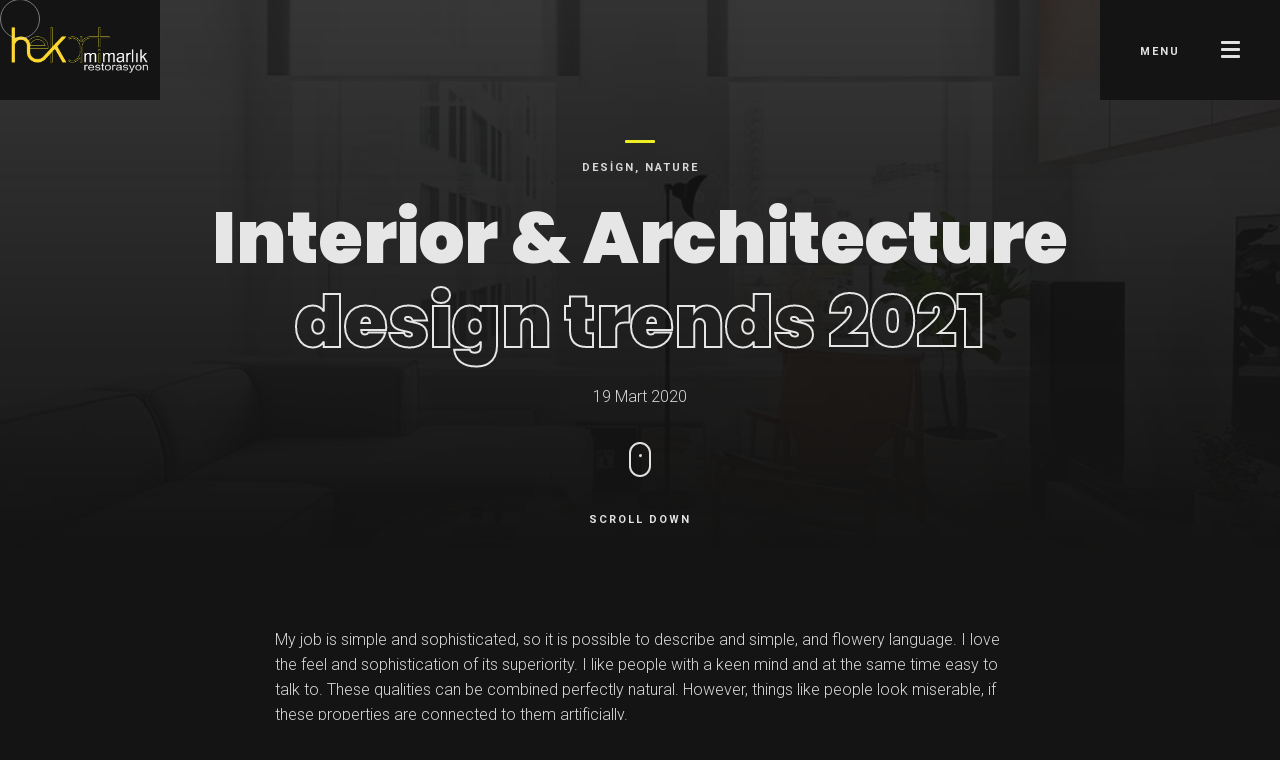

--- FILE ---
content_type: text/html; charset=UTF-8
request_url: https://www.hekartmimarlik.com/interior-design-trends-2021/
body_size: 16575
content:
<!doctype html>
<html lang="tr">
<head>
	<!-- Meta Data -->
	<meta charset="UTF-8">
	<meta http-equiv="X-UA-Compatible" content="IE=edge">
	<meta name="viewport" content="width=device-width, initial-scale=1">
	<link rel="profile" href="https://gmpg.org/xfn/11">

	<script>!function(e,c){e[c]=e[c]+(e[c]&&" ")+"quform-js"}(document.documentElement,"className");</script><title>Interior &#038; Architecture design trends 2021 &#8211; Hekart Mimarlık</title>
<meta name='robots' content='max-image-preview:large' />
<link rel='dns-prefetch' href='//fonts.googleapis.com' />
<link rel='dns-prefetch' href='//i0.wp.com' />
<link rel='dns-prefetch' href='//c0.wp.com' />
<link href='https://fonts.gstatic.com' crossorigin rel='preconnect' />
<link rel="alternate" type="application/rss+xml" title="Hekart Mimarlık &raquo; akışı" href="https://www.hekartmimarlik.com/feed/" />
<link rel="alternate" type="application/rss+xml" title="Hekart Mimarlık &raquo; yorum akışı" href="https://www.hekartmimarlik.com/comments/feed/" />
<link rel="alternate" type="application/rss+xml" title="Hekart Mimarlık &raquo; Interior &#038; Architecture design trends 2021 yorum akışı" href="https://www.hekartmimarlik.com/interior-design-trends-2021/feed/" />
<link rel="alternate" title="oEmbed (JSON)" type="application/json+oembed" href="https://www.hekartmimarlik.com/wp-json/oembed/1.0/embed?url=https%3A%2F%2Fwww.hekartmimarlik.com%2Finterior-design-trends-2021%2F" />
<link rel="alternate" title="oEmbed (XML)" type="text/xml+oembed" href="https://www.hekartmimarlik.com/wp-json/oembed/1.0/embed?url=https%3A%2F%2Fwww.hekartmimarlik.com%2Finterior-design-trends-2021%2F&#038;format=xml" />
<style id='wp-img-auto-sizes-contain-inline-css' type='text/css'>
img:is([sizes=auto i],[sizes^="auto," i]){contain-intrinsic-size:3000px 1500px}
/*# sourceURL=wp-img-auto-sizes-contain-inline-css */
</style>
<link rel='stylesheet' id='mireya-plugin-frontend-widget-style-css' href='https://www.hekartmimarlik.com/wp-content/plugins/mireya-plugin/elementor/assets/css/style.css?ver=1' type='text/css' media='all' />
<style id='wp-emoji-styles-inline-css' type='text/css'>

	img.wp-smiley, img.emoji {
		display: inline !important;
		border: none !important;
		box-shadow: none !important;
		height: 1em !important;
		width: 1em !important;
		margin: 0 0.07em !important;
		vertical-align: -0.1em !important;
		background: none !important;
		padding: 0 !important;
	}
/*# sourceURL=wp-emoji-styles-inline-css */
</style>
<link rel='stylesheet' id='wp-block-library-css' href='https://c0.wp.com/c/6.9/wp-includes/css/dist/block-library/style.min.css' type='text/css' media='all' />
<style id='wp-block-library-inline-css' type='text/css'>
.has-text-align-justify{text-align:justify;}

/*# sourceURL=wp-block-library-inline-css */
</style><style id='wp-block-gallery-inline-css' type='text/css'>
.blocks-gallery-grid:not(.has-nested-images),.wp-block-gallery:not(.has-nested-images){display:flex;flex-wrap:wrap;list-style-type:none;margin:0;padding:0}.blocks-gallery-grid:not(.has-nested-images) .blocks-gallery-image,.blocks-gallery-grid:not(.has-nested-images) .blocks-gallery-item,.wp-block-gallery:not(.has-nested-images) .blocks-gallery-image,.wp-block-gallery:not(.has-nested-images) .blocks-gallery-item{display:flex;flex-direction:column;flex-grow:1;justify-content:center;margin:0 1em 1em 0;position:relative;width:calc(50% - 1em)}.blocks-gallery-grid:not(.has-nested-images) .blocks-gallery-image:nth-of-type(2n),.blocks-gallery-grid:not(.has-nested-images) .blocks-gallery-item:nth-of-type(2n),.wp-block-gallery:not(.has-nested-images) .blocks-gallery-image:nth-of-type(2n),.wp-block-gallery:not(.has-nested-images) .blocks-gallery-item:nth-of-type(2n){margin-right:0}.blocks-gallery-grid:not(.has-nested-images) .blocks-gallery-image figure,.blocks-gallery-grid:not(.has-nested-images) .blocks-gallery-item figure,.wp-block-gallery:not(.has-nested-images) .blocks-gallery-image figure,.wp-block-gallery:not(.has-nested-images) .blocks-gallery-item figure{align-items:flex-end;display:flex;height:100%;justify-content:flex-start;margin:0}.blocks-gallery-grid:not(.has-nested-images) .blocks-gallery-image img,.blocks-gallery-grid:not(.has-nested-images) .blocks-gallery-item img,.wp-block-gallery:not(.has-nested-images) .blocks-gallery-image img,.wp-block-gallery:not(.has-nested-images) .blocks-gallery-item img{display:block;height:auto;max-width:100%;width:auto}.blocks-gallery-grid:not(.has-nested-images) .blocks-gallery-image figcaption,.blocks-gallery-grid:not(.has-nested-images) .blocks-gallery-item figcaption,.wp-block-gallery:not(.has-nested-images) .blocks-gallery-image figcaption,.wp-block-gallery:not(.has-nested-images) .blocks-gallery-item figcaption{background:linear-gradient(0deg,#000000b3,#0000004d 70%,#0000);bottom:0;box-sizing:border-box;color:#fff;font-size:.8em;margin:0;max-height:100%;overflow:auto;padding:3em .77em .7em;position:absolute;text-align:center;width:100%;z-index:2}.blocks-gallery-grid:not(.has-nested-images) .blocks-gallery-image figcaption img,.blocks-gallery-grid:not(.has-nested-images) .blocks-gallery-item figcaption img,.wp-block-gallery:not(.has-nested-images) .blocks-gallery-image figcaption img,.wp-block-gallery:not(.has-nested-images) .blocks-gallery-item figcaption img{display:inline}.blocks-gallery-grid:not(.has-nested-images) figcaption,.wp-block-gallery:not(.has-nested-images) figcaption{flex-grow:1}.blocks-gallery-grid:not(.has-nested-images).is-cropped .blocks-gallery-image a,.blocks-gallery-grid:not(.has-nested-images).is-cropped .blocks-gallery-image img,.blocks-gallery-grid:not(.has-nested-images).is-cropped .blocks-gallery-item a,.blocks-gallery-grid:not(.has-nested-images).is-cropped .blocks-gallery-item img,.wp-block-gallery:not(.has-nested-images).is-cropped .blocks-gallery-image a,.wp-block-gallery:not(.has-nested-images).is-cropped .blocks-gallery-image img,.wp-block-gallery:not(.has-nested-images).is-cropped .blocks-gallery-item a,.wp-block-gallery:not(.has-nested-images).is-cropped .blocks-gallery-item img{flex:1;height:100%;object-fit:cover;width:100%}.blocks-gallery-grid:not(.has-nested-images).columns-1 .blocks-gallery-image,.blocks-gallery-grid:not(.has-nested-images).columns-1 .blocks-gallery-item,.wp-block-gallery:not(.has-nested-images).columns-1 .blocks-gallery-image,.wp-block-gallery:not(.has-nested-images).columns-1 .blocks-gallery-item{margin-right:0;width:100%}@media (min-width:600px){.blocks-gallery-grid:not(.has-nested-images).columns-3 .blocks-gallery-image,.blocks-gallery-grid:not(.has-nested-images).columns-3 .blocks-gallery-item,.wp-block-gallery:not(.has-nested-images).columns-3 .blocks-gallery-image,.wp-block-gallery:not(.has-nested-images).columns-3 .blocks-gallery-item{margin-right:1em;width:calc(33.33333% - .66667em)}.blocks-gallery-grid:not(.has-nested-images).columns-4 .blocks-gallery-image,.blocks-gallery-grid:not(.has-nested-images).columns-4 .blocks-gallery-item,.wp-block-gallery:not(.has-nested-images).columns-4 .blocks-gallery-image,.wp-block-gallery:not(.has-nested-images).columns-4 .blocks-gallery-item{margin-right:1em;width:calc(25% - .75em)}.blocks-gallery-grid:not(.has-nested-images).columns-5 .blocks-gallery-image,.blocks-gallery-grid:not(.has-nested-images).columns-5 .blocks-gallery-item,.wp-block-gallery:not(.has-nested-images).columns-5 .blocks-gallery-image,.wp-block-gallery:not(.has-nested-images).columns-5 .blocks-gallery-item{margin-right:1em;width:calc(20% - .8em)}.blocks-gallery-grid:not(.has-nested-images).columns-6 .blocks-gallery-image,.blocks-gallery-grid:not(.has-nested-images).columns-6 .blocks-gallery-item,.wp-block-gallery:not(.has-nested-images).columns-6 .blocks-gallery-image,.wp-block-gallery:not(.has-nested-images).columns-6 .blocks-gallery-item{margin-right:1em;width:calc(16.66667% - .83333em)}.blocks-gallery-grid:not(.has-nested-images).columns-7 .blocks-gallery-image,.blocks-gallery-grid:not(.has-nested-images).columns-7 .blocks-gallery-item,.wp-block-gallery:not(.has-nested-images).columns-7 .blocks-gallery-image,.wp-block-gallery:not(.has-nested-images).columns-7 .blocks-gallery-item{margin-right:1em;width:calc(14.28571% - .85714em)}.blocks-gallery-grid:not(.has-nested-images).columns-8 .blocks-gallery-image,.blocks-gallery-grid:not(.has-nested-images).columns-8 .blocks-gallery-item,.wp-block-gallery:not(.has-nested-images).columns-8 .blocks-gallery-image,.wp-block-gallery:not(.has-nested-images).columns-8 .blocks-gallery-item{margin-right:1em;width:calc(12.5% - .875em)}.blocks-gallery-grid:not(.has-nested-images).columns-1 .blocks-gallery-image:nth-of-type(1n),.blocks-gallery-grid:not(.has-nested-images).columns-1 .blocks-gallery-item:nth-of-type(1n),.blocks-gallery-grid:not(.has-nested-images).columns-2 .blocks-gallery-image:nth-of-type(2n),.blocks-gallery-grid:not(.has-nested-images).columns-2 .blocks-gallery-item:nth-of-type(2n),.blocks-gallery-grid:not(.has-nested-images).columns-3 .blocks-gallery-image:nth-of-type(3n),.blocks-gallery-grid:not(.has-nested-images).columns-3 .blocks-gallery-item:nth-of-type(3n),.blocks-gallery-grid:not(.has-nested-images).columns-4 .blocks-gallery-image:nth-of-type(4n),.blocks-gallery-grid:not(.has-nested-images).columns-4 .blocks-gallery-item:nth-of-type(4n),.blocks-gallery-grid:not(.has-nested-images).columns-5 .blocks-gallery-image:nth-of-type(5n),.blocks-gallery-grid:not(.has-nested-images).columns-5 .blocks-gallery-item:nth-of-type(5n),.blocks-gallery-grid:not(.has-nested-images).columns-6 .blocks-gallery-image:nth-of-type(6n),.blocks-gallery-grid:not(.has-nested-images).columns-6 .blocks-gallery-item:nth-of-type(6n),.blocks-gallery-grid:not(.has-nested-images).columns-7 .blocks-gallery-image:nth-of-type(7n),.blocks-gallery-grid:not(.has-nested-images).columns-7 .blocks-gallery-item:nth-of-type(7n),.blocks-gallery-grid:not(.has-nested-images).columns-8 .blocks-gallery-image:nth-of-type(8n),.blocks-gallery-grid:not(.has-nested-images).columns-8 .blocks-gallery-item:nth-of-type(8n),.wp-block-gallery:not(.has-nested-images).columns-1 .blocks-gallery-image:nth-of-type(1n),.wp-block-gallery:not(.has-nested-images).columns-1 .blocks-gallery-item:nth-of-type(1n),.wp-block-gallery:not(.has-nested-images).columns-2 .blocks-gallery-image:nth-of-type(2n),.wp-block-gallery:not(.has-nested-images).columns-2 .blocks-gallery-item:nth-of-type(2n),.wp-block-gallery:not(.has-nested-images).columns-3 .blocks-gallery-image:nth-of-type(3n),.wp-block-gallery:not(.has-nested-images).columns-3 .blocks-gallery-item:nth-of-type(3n),.wp-block-gallery:not(.has-nested-images).columns-4 .blocks-gallery-image:nth-of-type(4n),.wp-block-gallery:not(.has-nested-images).columns-4 .blocks-gallery-item:nth-of-type(4n),.wp-block-gallery:not(.has-nested-images).columns-5 .blocks-gallery-image:nth-of-type(5n),.wp-block-gallery:not(.has-nested-images).columns-5 .blocks-gallery-item:nth-of-type(5n),.wp-block-gallery:not(.has-nested-images).columns-6 .blocks-gallery-image:nth-of-type(6n),.wp-block-gallery:not(.has-nested-images).columns-6 .blocks-gallery-item:nth-of-type(6n),.wp-block-gallery:not(.has-nested-images).columns-7 .blocks-gallery-image:nth-of-type(7n),.wp-block-gallery:not(.has-nested-images).columns-7 .blocks-gallery-item:nth-of-type(7n),.wp-block-gallery:not(.has-nested-images).columns-8 .blocks-gallery-image:nth-of-type(8n),.wp-block-gallery:not(.has-nested-images).columns-8 .blocks-gallery-item:nth-of-type(8n){margin-right:0}}.blocks-gallery-grid:not(.has-nested-images) .blocks-gallery-image:last-child,.blocks-gallery-grid:not(.has-nested-images) .blocks-gallery-item:last-child,.wp-block-gallery:not(.has-nested-images) .blocks-gallery-image:last-child,.wp-block-gallery:not(.has-nested-images) .blocks-gallery-item:last-child{margin-right:0}.blocks-gallery-grid:not(.has-nested-images).alignleft,.blocks-gallery-grid:not(.has-nested-images).alignright,.wp-block-gallery:not(.has-nested-images).alignleft,.wp-block-gallery:not(.has-nested-images).alignright{max-width:420px;width:100%}.blocks-gallery-grid:not(.has-nested-images).aligncenter .blocks-gallery-item figure,.wp-block-gallery:not(.has-nested-images).aligncenter .blocks-gallery-item figure{justify-content:center}.wp-block-gallery:not(.is-cropped) .blocks-gallery-item{align-self:flex-start}figure.wp-block-gallery.has-nested-images{align-items:normal}.wp-block-gallery.has-nested-images figure.wp-block-image:not(#individual-image){margin:0;width:calc(50% - var(--wp--style--unstable-gallery-gap, 16px)/2)}.wp-block-gallery.has-nested-images figure.wp-block-image{box-sizing:border-box;display:flex;flex-direction:column;flex-grow:1;justify-content:center;max-width:100%;position:relative}.wp-block-gallery.has-nested-images figure.wp-block-image>a,.wp-block-gallery.has-nested-images figure.wp-block-image>div{flex-direction:column;flex-grow:1;margin:0}.wp-block-gallery.has-nested-images figure.wp-block-image img{display:block;height:auto;max-width:100%!important;width:auto}.wp-block-gallery.has-nested-images figure.wp-block-image figcaption,.wp-block-gallery.has-nested-images figure.wp-block-image:has(figcaption):before{bottom:0;left:0;max-height:100%;position:absolute;right:0}.wp-block-gallery.has-nested-images figure.wp-block-image:has(figcaption):before{backdrop-filter:blur(3px);content:"";height:100%;-webkit-mask-image:linear-gradient(0deg,#000 20%,#0000);mask-image:linear-gradient(0deg,#000 20%,#0000);max-height:40%;pointer-events:none}.wp-block-gallery.has-nested-images figure.wp-block-image figcaption{box-sizing:border-box;color:#fff;font-size:13px;margin:0;overflow:auto;padding:1em;text-align:center;text-shadow:0 0 1.5px #000}.wp-block-gallery.has-nested-images figure.wp-block-image figcaption::-webkit-scrollbar{height:12px;width:12px}.wp-block-gallery.has-nested-images figure.wp-block-image figcaption::-webkit-scrollbar-track{background-color:initial}.wp-block-gallery.has-nested-images figure.wp-block-image figcaption::-webkit-scrollbar-thumb{background-clip:padding-box;background-color:initial;border:3px solid #0000;border-radius:8px}.wp-block-gallery.has-nested-images figure.wp-block-image figcaption:focus-within::-webkit-scrollbar-thumb,.wp-block-gallery.has-nested-images figure.wp-block-image figcaption:focus::-webkit-scrollbar-thumb,.wp-block-gallery.has-nested-images figure.wp-block-image figcaption:hover::-webkit-scrollbar-thumb{background-color:#fffc}.wp-block-gallery.has-nested-images figure.wp-block-image figcaption{scrollbar-color:#0000 #0000;scrollbar-gutter:stable both-edges;scrollbar-width:thin}.wp-block-gallery.has-nested-images figure.wp-block-image figcaption:focus,.wp-block-gallery.has-nested-images figure.wp-block-image figcaption:focus-within,.wp-block-gallery.has-nested-images figure.wp-block-image figcaption:hover{scrollbar-color:#fffc #0000}.wp-block-gallery.has-nested-images figure.wp-block-image figcaption{will-change:transform}@media (hover:none){.wp-block-gallery.has-nested-images figure.wp-block-image figcaption{scrollbar-color:#fffc #0000}}.wp-block-gallery.has-nested-images figure.wp-block-image figcaption{background:linear-gradient(0deg,#0006,#0000)}.wp-block-gallery.has-nested-images figure.wp-block-image figcaption img{display:inline}.wp-block-gallery.has-nested-images figure.wp-block-image figcaption a{color:inherit}.wp-block-gallery.has-nested-images figure.wp-block-image.has-custom-border img{box-sizing:border-box}.wp-block-gallery.has-nested-images figure.wp-block-image.has-custom-border>a,.wp-block-gallery.has-nested-images figure.wp-block-image.has-custom-border>div,.wp-block-gallery.has-nested-images figure.wp-block-image.is-style-rounded>a,.wp-block-gallery.has-nested-images figure.wp-block-image.is-style-rounded>div{flex:1 1 auto}.wp-block-gallery.has-nested-images figure.wp-block-image.has-custom-border figcaption,.wp-block-gallery.has-nested-images figure.wp-block-image.is-style-rounded figcaption{background:none;color:inherit;flex:initial;margin:0;padding:10px 10px 9px;position:relative;text-shadow:none}.wp-block-gallery.has-nested-images figure.wp-block-image.has-custom-border:before,.wp-block-gallery.has-nested-images figure.wp-block-image.is-style-rounded:before{content:none}.wp-block-gallery.has-nested-images figcaption{flex-basis:100%;flex-grow:1;text-align:center}.wp-block-gallery.has-nested-images:not(.is-cropped) figure.wp-block-image:not(#individual-image){margin-bottom:auto;margin-top:0}.wp-block-gallery.has-nested-images.is-cropped figure.wp-block-image:not(#individual-image){align-self:inherit}.wp-block-gallery.has-nested-images.is-cropped figure.wp-block-image:not(#individual-image)>a,.wp-block-gallery.has-nested-images.is-cropped figure.wp-block-image:not(#individual-image)>div:not(.components-drop-zone){display:flex}.wp-block-gallery.has-nested-images.is-cropped figure.wp-block-image:not(#individual-image) a,.wp-block-gallery.has-nested-images.is-cropped figure.wp-block-image:not(#individual-image) img{flex:1 0 0%;height:100%;object-fit:cover;width:100%}.wp-block-gallery.has-nested-images.columns-1 figure.wp-block-image:not(#individual-image){width:100%}@media (min-width:600px){.wp-block-gallery.has-nested-images.columns-3 figure.wp-block-image:not(#individual-image){width:calc(33.33333% - var(--wp--style--unstable-gallery-gap, 16px)*.66667)}.wp-block-gallery.has-nested-images.columns-4 figure.wp-block-image:not(#individual-image){width:calc(25% - var(--wp--style--unstable-gallery-gap, 16px)*.75)}.wp-block-gallery.has-nested-images.columns-5 figure.wp-block-image:not(#individual-image){width:calc(20% - var(--wp--style--unstable-gallery-gap, 16px)*.8)}.wp-block-gallery.has-nested-images.columns-6 figure.wp-block-image:not(#individual-image){width:calc(16.66667% - var(--wp--style--unstable-gallery-gap, 16px)*.83333)}.wp-block-gallery.has-nested-images.columns-7 figure.wp-block-image:not(#individual-image){width:calc(14.28571% - var(--wp--style--unstable-gallery-gap, 16px)*.85714)}.wp-block-gallery.has-nested-images.columns-8 figure.wp-block-image:not(#individual-image){width:calc(12.5% - var(--wp--style--unstable-gallery-gap, 16px)*.875)}.wp-block-gallery.has-nested-images.columns-default figure.wp-block-image:not(#individual-image){width:calc(33.33% - var(--wp--style--unstable-gallery-gap, 16px)*.66667)}.wp-block-gallery.has-nested-images.columns-default figure.wp-block-image:not(#individual-image):first-child:nth-last-child(2),.wp-block-gallery.has-nested-images.columns-default figure.wp-block-image:not(#individual-image):first-child:nth-last-child(2)~figure.wp-block-image:not(#individual-image){width:calc(50% - var(--wp--style--unstable-gallery-gap, 16px)*.5)}.wp-block-gallery.has-nested-images.columns-default figure.wp-block-image:not(#individual-image):first-child:last-child{width:100%}}.wp-block-gallery.has-nested-images.alignleft,.wp-block-gallery.has-nested-images.alignright{max-width:420px;width:100%}.wp-block-gallery.has-nested-images.aligncenter{justify-content:center}
/*# sourceURL=https://c0.wp.com/c/6.9/wp-includes/blocks/gallery/style.min.css */
</style>
<style id='wp-block-heading-inline-css' type='text/css'>
h1:where(.wp-block-heading).has-background,h2:where(.wp-block-heading).has-background,h3:where(.wp-block-heading).has-background,h4:where(.wp-block-heading).has-background,h5:where(.wp-block-heading).has-background,h6:where(.wp-block-heading).has-background{padding:1.25em 2.375em}h1.has-text-align-left[style*=writing-mode]:where([style*=vertical-lr]),h1.has-text-align-right[style*=writing-mode]:where([style*=vertical-rl]),h2.has-text-align-left[style*=writing-mode]:where([style*=vertical-lr]),h2.has-text-align-right[style*=writing-mode]:where([style*=vertical-rl]),h3.has-text-align-left[style*=writing-mode]:where([style*=vertical-lr]),h3.has-text-align-right[style*=writing-mode]:where([style*=vertical-rl]),h4.has-text-align-left[style*=writing-mode]:where([style*=vertical-lr]),h4.has-text-align-right[style*=writing-mode]:where([style*=vertical-rl]),h5.has-text-align-left[style*=writing-mode]:where([style*=vertical-lr]),h5.has-text-align-right[style*=writing-mode]:where([style*=vertical-rl]),h6.has-text-align-left[style*=writing-mode]:where([style*=vertical-lr]),h6.has-text-align-right[style*=writing-mode]:where([style*=vertical-rl]){rotate:180deg}
/*# sourceURL=https://c0.wp.com/c/6.9/wp-includes/blocks/heading/style.min.css */
</style>
<style id='wp-block-list-inline-css' type='text/css'>
ol,ul{box-sizing:border-box}:root :where(.wp-block-list.has-background){padding:1.25em 2.375em}
/*# sourceURL=https://c0.wp.com/c/6.9/wp-includes/blocks/list/style.min.css */
</style>
<style id='wp-block-paragraph-inline-css' type='text/css'>
.is-small-text{font-size:.875em}.is-regular-text{font-size:1em}.is-large-text{font-size:2.25em}.is-larger-text{font-size:3em}.has-drop-cap:not(:focus):first-letter{float:left;font-size:8.4em;font-style:normal;font-weight:100;line-height:.68;margin:.05em .1em 0 0;text-transform:uppercase}body.rtl .has-drop-cap:not(:focus):first-letter{float:none;margin-left:.1em}p.has-drop-cap.has-background{overflow:hidden}:root :where(p.has-background){padding:1.25em 2.375em}:where(p.has-text-color:not(.has-link-color)) a{color:inherit}p.has-text-align-left[style*="writing-mode:vertical-lr"],p.has-text-align-right[style*="writing-mode:vertical-rl"]{rotate:180deg}
/*# sourceURL=https://c0.wp.com/c/6.9/wp-includes/blocks/paragraph/style.min.css */
</style>
<style id='wp-block-quote-inline-css' type='text/css'>
.wp-block-quote{box-sizing:border-box;overflow-wrap:break-word}.wp-block-quote.is-large:where(:not(.is-style-plain)),.wp-block-quote.is-style-large:where(:not(.is-style-plain)){margin-bottom:1em;padding:0 1em}.wp-block-quote.is-large:where(:not(.is-style-plain)) p,.wp-block-quote.is-style-large:where(:not(.is-style-plain)) p{font-size:1.5em;font-style:italic;line-height:1.6}.wp-block-quote.is-large:where(:not(.is-style-plain)) cite,.wp-block-quote.is-large:where(:not(.is-style-plain)) footer,.wp-block-quote.is-style-large:where(:not(.is-style-plain)) cite,.wp-block-quote.is-style-large:where(:not(.is-style-plain)) footer{font-size:1.125em;text-align:right}.wp-block-quote>cite{display:block}
/*# sourceURL=https://c0.wp.com/c/6.9/wp-includes/blocks/quote/style.min.css */
</style>
<style id='global-styles-inline-css' type='text/css'>
:root{--wp--preset--aspect-ratio--square: 1;--wp--preset--aspect-ratio--4-3: 4/3;--wp--preset--aspect-ratio--3-4: 3/4;--wp--preset--aspect-ratio--3-2: 3/2;--wp--preset--aspect-ratio--2-3: 2/3;--wp--preset--aspect-ratio--16-9: 16/9;--wp--preset--aspect-ratio--9-16: 9/16;--wp--preset--color--black: #000000;--wp--preset--color--cyan-bluish-gray: #abb8c3;--wp--preset--color--white: #ffffff;--wp--preset--color--pale-pink: #f78da7;--wp--preset--color--vivid-red: #cf2e2e;--wp--preset--color--luminous-vivid-orange: #ff6900;--wp--preset--color--luminous-vivid-amber: #fcb900;--wp--preset--color--light-green-cyan: #7bdcb5;--wp--preset--color--vivid-green-cyan: #00d084;--wp--preset--color--pale-cyan-blue: #8ed1fc;--wp--preset--color--vivid-cyan-blue: #0693e3;--wp--preset--color--vivid-purple: #9b51e0;--wp--preset--gradient--vivid-cyan-blue-to-vivid-purple: linear-gradient(135deg,rgb(6,147,227) 0%,rgb(155,81,224) 100%);--wp--preset--gradient--light-green-cyan-to-vivid-green-cyan: linear-gradient(135deg,rgb(122,220,180) 0%,rgb(0,208,130) 100%);--wp--preset--gradient--luminous-vivid-amber-to-luminous-vivid-orange: linear-gradient(135deg,rgb(252,185,0) 0%,rgb(255,105,0) 100%);--wp--preset--gradient--luminous-vivid-orange-to-vivid-red: linear-gradient(135deg,rgb(255,105,0) 0%,rgb(207,46,46) 100%);--wp--preset--gradient--very-light-gray-to-cyan-bluish-gray: linear-gradient(135deg,rgb(238,238,238) 0%,rgb(169,184,195) 100%);--wp--preset--gradient--cool-to-warm-spectrum: linear-gradient(135deg,rgb(74,234,220) 0%,rgb(151,120,209) 20%,rgb(207,42,186) 40%,rgb(238,44,130) 60%,rgb(251,105,98) 80%,rgb(254,248,76) 100%);--wp--preset--gradient--blush-light-purple: linear-gradient(135deg,rgb(255,206,236) 0%,rgb(152,150,240) 100%);--wp--preset--gradient--blush-bordeaux: linear-gradient(135deg,rgb(254,205,165) 0%,rgb(254,45,45) 50%,rgb(107,0,62) 100%);--wp--preset--gradient--luminous-dusk: linear-gradient(135deg,rgb(255,203,112) 0%,rgb(199,81,192) 50%,rgb(65,88,208) 100%);--wp--preset--gradient--pale-ocean: linear-gradient(135deg,rgb(255,245,203) 0%,rgb(182,227,212) 50%,rgb(51,167,181) 100%);--wp--preset--gradient--electric-grass: linear-gradient(135deg,rgb(202,248,128) 0%,rgb(113,206,126) 100%);--wp--preset--gradient--midnight: linear-gradient(135deg,rgb(2,3,129) 0%,rgb(40,116,252) 100%);--wp--preset--font-size--small: 13px;--wp--preset--font-size--medium: 20px;--wp--preset--font-size--large: 36px;--wp--preset--font-size--x-large: 42px;--wp--preset--spacing--20: 0.44rem;--wp--preset--spacing--30: 0.67rem;--wp--preset--spacing--40: 1rem;--wp--preset--spacing--50: 1.5rem;--wp--preset--spacing--60: 2.25rem;--wp--preset--spacing--70: 3.38rem;--wp--preset--spacing--80: 5.06rem;--wp--preset--shadow--natural: 6px 6px 9px rgba(0, 0, 0, 0.2);--wp--preset--shadow--deep: 12px 12px 50px rgba(0, 0, 0, 0.4);--wp--preset--shadow--sharp: 6px 6px 0px rgba(0, 0, 0, 0.2);--wp--preset--shadow--outlined: 6px 6px 0px -3px rgb(255, 255, 255), 6px 6px rgb(0, 0, 0);--wp--preset--shadow--crisp: 6px 6px 0px rgb(0, 0, 0);}:where(.is-layout-flex){gap: 0.5em;}:where(.is-layout-grid){gap: 0.5em;}body .is-layout-flex{display: flex;}.is-layout-flex{flex-wrap: wrap;align-items: center;}.is-layout-flex > :is(*, div){margin: 0;}body .is-layout-grid{display: grid;}.is-layout-grid > :is(*, div){margin: 0;}:where(.wp-block-columns.is-layout-flex){gap: 2em;}:where(.wp-block-columns.is-layout-grid){gap: 2em;}:where(.wp-block-post-template.is-layout-flex){gap: 1.25em;}:where(.wp-block-post-template.is-layout-grid){gap: 1.25em;}.has-black-color{color: var(--wp--preset--color--black) !important;}.has-cyan-bluish-gray-color{color: var(--wp--preset--color--cyan-bluish-gray) !important;}.has-white-color{color: var(--wp--preset--color--white) !important;}.has-pale-pink-color{color: var(--wp--preset--color--pale-pink) !important;}.has-vivid-red-color{color: var(--wp--preset--color--vivid-red) !important;}.has-luminous-vivid-orange-color{color: var(--wp--preset--color--luminous-vivid-orange) !important;}.has-luminous-vivid-amber-color{color: var(--wp--preset--color--luminous-vivid-amber) !important;}.has-light-green-cyan-color{color: var(--wp--preset--color--light-green-cyan) !important;}.has-vivid-green-cyan-color{color: var(--wp--preset--color--vivid-green-cyan) !important;}.has-pale-cyan-blue-color{color: var(--wp--preset--color--pale-cyan-blue) !important;}.has-vivid-cyan-blue-color{color: var(--wp--preset--color--vivid-cyan-blue) !important;}.has-vivid-purple-color{color: var(--wp--preset--color--vivid-purple) !important;}.has-black-background-color{background-color: var(--wp--preset--color--black) !important;}.has-cyan-bluish-gray-background-color{background-color: var(--wp--preset--color--cyan-bluish-gray) !important;}.has-white-background-color{background-color: var(--wp--preset--color--white) !important;}.has-pale-pink-background-color{background-color: var(--wp--preset--color--pale-pink) !important;}.has-vivid-red-background-color{background-color: var(--wp--preset--color--vivid-red) !important;}.has-luminous-vivid-orange-background-color{background-color: var(--wp--preset--color--luminous-vivid-orange) !important;}.has-luminous-vivid-amber-background-color{background-color: var(--wp--preset--color--luminous-vivid-amber) !important;}.has-light-green-cyan-background-color{background-color: var(--wp--preset--color--light-green-cyan) !important;}.has-vivid-green-cyan-background-color{background-color: var(--wp--preset--color--vivid-green-cyan) !important;}.has-pale-cyan-blue-background-color{background-color: var(--wp--preset--color--pale-cyan-blue) !important;}.has-vivid-cyan-blue-background-color{background-color: var(--wp--preset--color--vivid-cyan-blue) !important;}.has-vivid-purple-background-color{background-color: var(--wp--preset--color--vivid-purple) !important;}.has-black-border-color{border-color: var(--wp--preset--color--black) !important;}.has-cyan-bluish-gray-border-color{border-color: var(--wp--preset--color--cyan-bluish-gray) !important;}.has-white-border-color{border-color: var(--wp--preset--color--white) !important;}.has-pale-pink-border-color{border-color: var(--wp--preset--color--pale-pink) !important;}.has-vivid-red-border-color{border-color: var(--wp--preset--color--vivid-red) !important;}.has-luminous-vivid-orange-border-color{border-color: var(--wp--preset--color--luminous-vivid-orange) !important;}.has-luminous-vivid-amber-border-color{border-color: var(--wp--preset--color--luminous-vivid-amber) !important;}.has-light-green-cyan-border-color{border-color: var(--wp--preset--color--light-green-cyan) !important;}.has-vivid-green-cyan-border-color{border-color: var(--wp--preset--color--vivid-green-cyan) !important;}.has-pale-cyan-blue-border-color{border-color: var(--wp--preset--color--pale-cyan-blue) !important;}.has-vivid-cyan-blue-border-color{border-color: var(--wp--preset--color--vivid-cyan-blue) !important;}.has-vivid-purple-border-color{border-color: var(--wp--preset--color--vivid-purple) !important;}.has-vivid-cyan-blue-to-vivid-purple-gradient-background{background: var(--wp--preset--gradient--vivid-cyan-blue-to-vivid-purple) !important;}.has-light-green-cyan-to-vivid-green-cyan-gradient-background{background: var(--wp--preset--gradient--light-green-cyan-to-vivid-green-cyan) !important;}.has-luminous-vivid-amber-to-luminous-vivid-orange-gradient-background{background: var(--wp--preset--gradient--luminous-vivid-amber-to-luminous-vivid-orange) !important;}.has-luminous-vivid-orange-to-vivid-red-gradient-background{background: var(--wp--preset--gradient--luminous-vivid-orange-to-vivid-red) !important;}.has-very-light-gray-to-cyan-bluish-gray-gradient-background{background: var(--wp--preset--gradient--very-light-gray-to-cyan-bluish-gray) !important;}.has-cool-to-warm-spectrum-gradient-background{background: var(--wp--preset--gradient--cool-to-warm-spectrum) !important;}.has-blush-light-purple-gradient-background{background: var(--wp--preset--gradient--blush-light-purple) !important;}.has-blush-bordeaux-gradient-background{background: var(--wp--preset--gradient--blush-bordeaux) !important;}.has-luminous-dusk-gradient-background{background: var(--wp--preset--gradient--luminous-dusk) !important;}.has-pale-ocean-gradient-background{background: var(--wp--preset--gradient--pale-ocean) !important;}.has-electric-grass-gradient-background{background: var(--wp--preset--gradient--electric-grass) !important;}.has-midnight-gradient-background{background: var(--wp--preset--gradient--midnight) !important;}.has-small-font-size{font-size: var(--wp--preset--font-size--small) !important;}.has-medium-font-size{font-size: var(--wp--preset--font-size--medium) !important;}.has-large-font-size{font-size: var(--wp--preset--font-size--large) !important;}.has-x-large-font-size{font-size: var(--wp--preset--font-size--x-large) !important;}
/*# sourceURL=global-styles-inline-css */
</style>
<style id='core-block-supports-inline-css' type='text/css'>
.wp-block-gallery.wp-block-gallery-1{--wp--style--unstable-gallery-gap:var( --wp--style--gallery-gap-default, var( --gallery-block--gutter-size, var( --wp--style--block-gap, 0.5em ) ) );gap:var( --wp--style--gallery-gap-default, var( --gallery-block--gutter-size, var( --wp--style--block-gap, 0.5em ) ) );}
/*# sourceURL=core-block-supports-inline-css */
</style>

<style id='classic-theme-styles-inline-css' type='text/css'>
/*! This file is auto-generated */
.wp-block-button__link{color:#fff;background-color:#32373c;border-radius:9999px;box-shadow:none;text-decoration:none;padding:calc(.667em + 2px) calc(1.333em + 2px);font-size:1.125em}.wp-block-file__button{background:#32373c;color:#fff;text-decoration:none}
/*# sourceURL=/wp-includes/css/classic-themes.min.css */
</style>
<link rel='stylesheet' id='contact-form-7-css' href='https://www.hekartmimarlik.com/wp-content/plugins/contact-form-7/includes/css/styles.css?ver=5.6.4' type='text/css' media='all' />
<link rel='stylesheet' id='dashicons-css' href='https://c0.wp.com/c/6.9/wp-includes/css/dashicons.min.css' type='text/css' media='all' />
<link rel='stylesheet' id='quform-css' href='https://www.hekartmimarlik.com/wp-content/plugins/quform/cache/quform.css?ver=1631613084' type='text/css' media='all' />
<link rel='stylesheet' id='mireya-fonts-css' href='https://fonts.googleapis.com/css?family=Roboto%3A100%2C100i%2C300%2C300i%2C400%2C400i%2C500%2C500i%2C700%2C700i%7CPoppins%3A100%2C100i%2C200%2C200i%2C300%2C300i%2C400%2C400i%2C500%2C500i%2C600%2C600i%2C700%2C700i%2C800%2C800i%2C900%2C900i&#038;display=swap' type='text/css' media='all' />
<link rel='stylesheet' id='bootstrap-css' href='https://www.hekartmimarlik.com/wp-content/themes/mireya/assets/css/bootstrap.css?ver=6.9' type='text/css' media='all' />
<link rel='stylesheet' id='fontawesome-css' href='https://www.hekartmimarlik.com/wp-content/themes/mireya/assets/fonts/font-awesome/css/font-awesome.css?ver=6.9' type='text/css' media='all' />
<link rel='stylesheet' id='swiper-css' href='https://www.hekartmimarlik.com/wp-content/themes/mireya/assets/css/swiper.css?ver=6.9' type='text/css' media='all' />
<link rel='stylesheet' id='magnific-popup-css' href='https://www.hekartmimarlik.com/wp-content/themes/mireya/assets/css/magnific-popup.css?ver=6.9' type='text/css' media='all' />
<link rel='stylesheet' id='mireya-style-css' href='https://www.hekartmimarlik.com/wp-content/themes/mireya/style.css?ver=6.9' type='text/css' media='all' />
<link rel='stylesheet' id='mireya-dark-css' href='https://www.hekartmimarlik.com/wp-content/themes/mireya/assets/css/style-dark.css?ver=6.9' type='text/css' media='all' />
<link rel='stylesheet' id='jetpack_css-css' href='https://c0.wp.com/p/jetpack/11.5.3/css/jetpack.css' type='text/css' media='all' />
<script type="text/javascript" src="https://c0.wp.com/c/6.9/wp-includes/js/jquery/jquery.min.js" id="jquery-core-js"></script>
<script type="text/javascript" src="https://c0.wp.com/c/6.9/wp-includes/js/jquery/jquery-migrate.min.js" id="jquery-migrate-js"></script>
<link rel="https://api.w.org/" href="https://www.hekartmimarlik.com/wp-json/" /><link rel="alternate" title="JSON" type="application/json" href="https://www.hekartmimarlik.com/wp-json/wp/v2/posts/446" /><link rel="EditURI" type="application/rsd+xml" title="RSD" href="https://www.hekartmimarlik.com/xmlrpc.php?rsd" />
<meta name="generator" content="WordPress 6.9" />
<link rel="canonical" href="https://www.hekartmimarlik.com/interior-design-trends-2021/" />
<link rel='shortlink' href='https://www.hekartmimarlik.com/?p=446' />
<!-- sitelink-search-box Schema optimized by Schema Pro --><script type="application/ld+json">{"@context":"https:\/\/schema.org","@type":"WebSite","name":"Hekart Mimarl\u0131k","url":"https:\/\/www.hekartmimarlik.com","potentialAction":[{"@type":"SearchAction","target":"https:\/\/www.hekartmimarlik.com\/?s={search_term_string}","query-input":"required name=search_term_string"}]}</script><!-- / sitelink-search-box Schema optimized by Schema Pro --><!-- breadcrumb Schema optimized by Schema Pro --><script type="application/ld+json">{"@context":"https:\/\/schema.org","@type":"BreadcrumbList","itemListElement":[{"@type":"ListItem","position":1,"item":{"@id":"https:\/\/www.hekartmimarlik.com\/","name":"Home"}},{"@type":"ListItem","position":2,"item":{"@id":"https:\/\/www.hekartmimarlik.com\/interior-design-trends-2021\/","name":"Interior &#038; Architecture design trends 2021"}}]}</script><!-- / breadcrumb Schema optimized by Schema Pro -->	<style>img#wpstats{display:none}</style>
		<link rel="pingback" href="https://www.hekartmimarlik.com/xmlrpc.php">
<style>
		/* Heading Color */
	.mry-h1, .mry-h2, .mry-h3, .mry-h4, .mry-h5, .mry-h6, h1, h2, h3, h4, h5, h6 {
		color: #e6e6e6;
	}
	
	
		/* Heading Font Size */
	.mry-h1, h1, .mry-h2, h2 {
		font-size: 12pxpx;
	}
	
		/* Text Color */
	body, 
	.mry-text, 
	.mry-menu nav ul .menu-item .sub-menu .menu-item a, 
	.mry-menu nav ul .menu-item.menu-item-has-children > i:after,
	.mry-menu .mry-info-box-frame .mry-info-box .mry-label,
	.mry-subtitle,
	.mry-arrows .mry-label,
	.mry-pagination a, 
	.mry-pagination span, 
	.qrt-blog-pagination a, 
	.qrt-blog-pagination span, 
	.page-links a, 
	.page-links span,
	.mry-footer .mry-footer-copy,
	.mry-footer .mry-footer-copy .container .mry-social li a,
	.mry-card-item .mry-card-cover-frame .mry-badge,
	.mry-lock {
		color: #d7d7d7;
	}
	
	
	
		/* Menu Color */
	.mry-menu nav ul .menu-item a {
		color: #e6e6e6;
	}
	
	
	
		/* Btn Color */
	.mry-btn, 
	.mry-btn-text, 
	.mry-link {
		color: #e1e1e1;
	}
	.mry-btn, .mry-btn-text {
		border-color: #e1e1e1;
	}
	
		/* Theme Color */
	.mry-app .mry-preloader .mry-preloader-content .mry-loader-bar .mry-loader,
	.mry-subtitle:before,
	.mry-slider-pagination-frame .mry-slider-pagination .swiper-pagination-bullet.swiper-pagination-bullet-active,
	.mry-slider-progress-bar-frame .mry-slider-progress-bar .mry-progress:after,
	.mry-pagination a.current, 
	.mry-pagination span.current, 
	.qrt-blog-pagination a.current, 
	.qrt-blog-pagination span.current, 
	.page-links a.current, 
	.page-links span.current,
	.content-sidebar td#today,
	.single-post-text table td#today,
	.comment-form .btn.fill,
	form.post-password-form input[type="submit"],
	.content-sidebar .widget-title:before,
	.sticky:before,
	.wp-block-button a.wp-block-button__link {
		background-color: #eeee22;
	}
	.mry-text a,
	.mry-text a:hover,
	.mry-text .mry-color-text,
	.mry-btn:hover, 
	.mry-btn-text:hover,
	.mry-link:hover, 
	.mry-el-more .mry-link:hover,
	.mry-menu nav ul .menu-item.current-menu-item > a, 
	.mry-menu nav ul .menu-item.current-menu-parent > a, 
	.mry-menu nav ul .menu-item .sub-menu li.current-menu-item > a,
	.mry-star-rate li i,
	.mry-filter .mry-card-category.mry-current,
	.single-post-text p a,
	.comment-text p a,
	.error-page__num,
	.post-text-bottom .byline a {
		color: #eeee22;
	}
	.mry-form input:focus, 
	.mry-form textarea:focus,
	.wp-block-button.is-style-outline a.wp-block-button__link {
		border-color: #eeee22;
	}
	html.is-animating body .mry-ball svg path, 
	html.is-rendering body .mry-ball svg path,
	.mapboxgl-marker svg g {
		fill: #eeee22;
	}
	@media (max-width: 768px) {
		.mry-filter .mry-card-category.mry-current {
			color: #eeee22;
		}
	}
	
</style>

<meta name="generator" content="Powered by Slider Revolution 6.5.9 - responsive, Mobile-Friendly Slider Plugin for WordPress with comfortable drag and drop interface." />
			<style id="wpsp-style-frontend"></style>
			<link rel="icon" href="https://i0.wp.com/www.hekartmimarlik.com/wp-content/uploads/2021/08/cropped-hekart-mimarlik-fav.jpg?fit=32%2C32&#038;ssl=1" sizes="32x32" />
<link rel="icon" href="https://i0.wp.com/www.hekartmimarlik.com/wp-content/uploads/2021/08/cropped-hekart-mimarlik-fav.jpg?fit=192%2C192&#038;ssl=1" sizes="192x192" />
<link rel="apple-touch-icon" href="https://i0.wp.com/www.hekartmimarlik.com/wp-content/uploads/2021/08/cropped-hekart-mimarlik-fav.jpg?fit=180%2C180&#038;ssl=1" />
<meta name="msapplication-TileImage" content="https://i0.wp.com/www.hekartmimarlik.com/wp-content/uploads/2021/08/cropped-hekart-mimarlik-fav.jpg?fit=270%2C270&#038;ssl=1" />
<script type="text/javascript">function setREVStartSize(e){
			//window.requestAnimationFrame(function() {				 
				window.RSIW = window.RSIW===undefined ? window.innerWidth : window.RSIW;	
				window.RSIH = window.RSIH===undefined ? window.innerHeight : window.RSIH;	
				try {								
					var pw = document.getElementById(e.c).parentNode.offsetWidth,
						newh;
					pw = pw===0 || isNaN(pw) ? window.RSIW : pw;
					e.tabw = e.tabw===undefined ? 0 : parseInt(e.tabw);
					e.thumbw = e.thumbw===undefined ? 0 : parseInt(e.thumbw);
					e.tabh = e.tabh===undefined ? 0 : parseInt(e.tabh);
					e.thumbh = e.thumbh===undefined ? 0 : parseInt(e.thumbh);
					e.tabhide = e.tabhide===undefined ? 0 : parseInt(e.tabhide);
					e.thumbhide = e.thumbhide===undefined ? 0 : parseInt(e.thumbhide);
					e.mh = e.mh===undefined || e.mh=="" || e.mh==="auto" ? 0 : parseInt(e.mh,0);		
					if(e.layout==="fullscreen" || e.l==="fullscreen") 						
						newh = Math.max(e.mh,window.RSIH);					
					else{					
						e.gw = Array.isArray(e.gw) ? e.gw : [e.gw];
						for (var i in e.rl) if (e.gw[i]===undefined || e.gw[i]===0) e.gw[i] = e.gw[i-1];					
						e.gh = e.el===undefined || e.el==="" || (Array.isArray(e.el) && e.el.length==0)? e.gh : e.el;
						e.gh = Array.isArray(e.gh) ? e.gh : [e.gh];
						for (var i in e.rl) if (e.gh[i]===undefined || e.gh[i]===0) e.gh[i] = e.gh[i-1];
											
						var nl = new Array(e.rl.length),
							ix = 0,						
							sl;					
						e.tabw = e.tabhide>=pw ? 0 : e.tabw;
						e.thumbw = e.thumbhide>=pw ? 0 : e.thumbw;
						e.tabh = e.tabhide>=pw ? 0 : e.tabh;
						e.thumbh = e.thumbhide>=pw ? 0 : e.thumbh;					
						for (var i in e.rl) nl[i] = e.rl[i]<window.RSIW ? 0 : e.rl[i];
						sl = nl[0];									
						for (var i in nl) if (sl>nl[i] && nl[i]>0) { sl = nl[i]; ix=i;}															
						var m = pw>(e.gw[ix]+e.tabw+e.thumbw) ? 1 : (pw-(e.tabw+e.thumbw)) / (e.gw[ix]);					
						newh =  (e.gh[ix] * m) + (e.tabh + e.thumbh);
					}
					var el = document.getElementById(e.c);
					if (el!==null && el) el.style.height = newh+"px";					
					el = document.getElementById(e.c+"_wrapper");
					if (el!==null && el) {
						el.style.height = newh+"px";
						el.style.display = "block";
					}
				} catch(e){
					console.log("Failure at Presize of Slider:" + e)
				}					   
			//});
		  };</script>
<noscript><style id="rocket-lazyload-nojs-css">.rll-youtube-player, [data-lazy-src]{display:none !important;}</style></noscript><link rel='stylesheet' id='rs-plugin-settings-css' href='https://www.hekartmimarlik.com/wp-content/plugins/revslider/public/assets/css/rs6.css?ver=6.5.9' type='text/css' media='all' />
<style id='rs-plugin-settings-inline-css' type='text/css'>
#rs-demo-id {}
/*# sourceURL=rs-plugin-settings-inline-css */
</style>
</head>


<body class="wp-singular post-template-default single single-post postid-446 single-format-standard wp-custom-logo wp-theme-mireya wp-schema-pro-2.7.3 default--scrolling elementor-default elementor-kit-9">
		
  <div class="mry-app">

        <!-- preloader -->
    <div class="mry-preloader mry-active">
      <div class="mry-preloader-content">
                <img class="mry-logo mry-mb-20" src="data:image/svg+xml,%3Csvg%20xmlns='http://www.w3.org/2000/svg'%20viewBox='0%200%200%200'%3E%3C/svg%3E" alt="Hekart Mimarlık" data-lazy-src="https://www.hekartmimarlik.com/wp-content/uploads/2021/08/hekart-mimarlik-restorasyon-logo-x-1000-transparan.png"><noscript><img class="mry-logo mry-mb-20" src="https://www.hekartmimarlik.com/wp-content/uploads/2021/08/hekart-mimarlik-restorasyon-logo-x-1000-transparan.png" alt="Hekart Mimarlık"></noscript>
                <div class="mry-loader-bar">
          <div class="mry-loader"></div>
        </div>
        <div class="mry-label">Lütfen Bekleyiniz...</div>
      </div>
    </div>
    <!-- preloader end -->

        <!-- cursor -->
    <div class="mry-magic-cursor">
      <div class="mry-ball">
        <div class="mry-loader">
          <svg version="1.1" xmlns="http://www.w3.org/2000/svg" xmlns:xlink="http://www.w3.org/1999/xlink" x="0px" y="0px" width="40px" height="40px" viewBox="0 0 50 50"
            style="enable-background:new 0 0 50 50;" xml:space="preserve">
            <path d="M25.251,6.461c-10.318,0-18.683,8.365-18.683,18.683h4.068c0-8.071,6.543-14.615,14.615-14.615V6.461z">
              <animateTransform attributeType="xml" attributeName="transform" type="rotate" from="0 25 25" to="360 25 25" dur="0.6s" repeatCount="indefinite" />
            </path>
          </svg>
        </div>
      </div>
    </div>
    <!-- cursor end -->
        
    <!-- top panel -->
    <div class="mry-top-panel">
      <div class="mry-logo-frame">
        <a href="https://www.hekartmimarlik.com" class="mry-default-link mry-anima-link">
                    <img class="mry-logo" src="data:image/svg+xml,%3Csvg%20xmlns='http://www.w3.org/2000/svg'%20viewBox='0%200%200%200'%3E%3C/svg%3E" alt="Hekart Mimarlık" data-lazy-src="https://www.hekartmimarlik.com/wp-content/uploads/2021/08/hekart-mimarlik-restorasyon-logo-x-1000-transparan.png"><noscript><img class="mry-logo" src="https://www.hekartmimarlik.com/wp-content/uploads/2021/08/hekart-mimarlik-restorasyon-logo-x-1000-transparan.png" alt="Hekart Mimarlık"></noscript>
                  </a>
      </div>

      <div class="mry-menu-button-frame">
        <div class="mry-label">Menu</div>

        <div class="mry-menu-btn mry-magnetic-link">
          <div class="mry-burger mry-magnetic-object">
            <span></span>
          </div>
        </div>
      </div>
    </div>
    <!-- top panel end -->

    <!-- menu -->
    <div class="mry-menu">
      <div class="container">
        <div class="row justify-content-between">
          <div class="col-md-4">
            <nav id="mry-dynamic-menu">
              <ul id="menu-top-menu" class=""><li id="menu-item-499" class=" menu-item menu-item-type-post_type menu-item-object-page menu-item-home"><a class="mry-anima-link mry-default-link" href="https://www.hekartmimarlik.com/">Anasayfa</a></li>
<li id="menu-item-496" class=" menu-item menu-item-type-post_type menu-item-object-page"><a class="mry-anima-link mry-default-link" href="https://www.hekartmimarlik.com/hakkimizda/">Hakkımızda</a></li>
<li id="menu-item-979" class=" menu-item menu-item-type-post_type menu-item-object-page"><a class="mry-anima-link mry-default-link" href="https://www.hekartmimarlik.com/portfolyo/">Portfolyo</a></li>
<li id="menu-item-498" class=" menu-item menu-item-type-post_type menu-item-object-page"><a class="mry-anima-link mry-default-link" href="https://www.hekartmimarlik.com/iletisim/">İletişim</a></li>
</ul>            </nav>
          </div>
                    <div class="col-md-4">
                        <div class="mry-info-box-frame">
              <div class="mry-info-box">
                                <div class="mry-mb-20">
                  <div class="mry-label mry-mb-5">Adres:</div>
                  <div class="mry-text">Yenigün, Çamlılar İş Merkezi</br>
1054 Sok, Kızılırmak Cd. No:12</br>
Muratpaşa / ANTALYA</div>
                </div>
                                <div class="mry-mb-20">
                  <div class="mry-label mry-mb-5">Mimarlar:</div>
                  <div class="mry-text">Hakan KARAYILMAZ</br>
Elif KARAYILMAZ</div>
                </div>
                                <div class="mry-mb-20">
                  <div class="mry-label mry-mb-5">Email:</div>
                  <div class="mry-text">info@hekartmimarlik.com</div>
                </div>
                                <div class="mry-mb-20">
                  <div class="mry-label mry-mb-5">Telefon:</div>
                  <div class="mry-text"><a href="tel:905053167470">0505 316 74 70</a></div>
                </div>
                              </div>
            </div>
                      </div>
        </div>
      </div>
    </div>
    <!-- menu end -->

    <div id="mry-dynamic-content" class="transition-fade">
      <div class="mry-content-frame" id="scroll">

	
		<div class="mry-head-bg">
		<img src="data:image/svg+xml,%3Csvg%20xmlns='http://www.w3.org/2000/svg'%20viewBox='0%200%200%200'%3E%3C/svg%3E" alt="Interior &#038; Architecture design trends 2021" data-lazy-src="https://i0.wp.com/www.hekartmimarlik.com/wp-content/uploads/2021/03/p-1-3.jpg?fit=1000%2C667&#038;ssl=1" /><noscript><img src="https://i0.wp.com/www.hekartmimarlik.com/wp-content/uploads/2021/03/p-1-3.jpg?fit=1000%2C667&#038;ssl=1" alt="Interior &#038; Architecture design trends 2021" /></noscript>
		<div class="mry-bg-overlay"></div>
	</div>
	
	<div class="mry-banner mry-p-140-0 mry-p-0-100">
		<div class="container">
			<div class="mry-main-title mry-title-center">
								<div class="mry-subtitle mry-mb-20 mry-fo">
					<a href="https://www.hekartmimarlik.com/category/design/" rel="category tag">Design</a>, <a href="https://www.hekartmimarlik.com/category/nature/" rel="category tag">Nature</a>				</div>
												<h1 class="mry-mb-20 mry-fo">
											Interior &#038; Architecture 		          		<br>
		          			          						<span class="mry-border-text">
						design trends 2021 					</span>
										<span class="mry-animation-el"></span>
				</h1>
								<div class="mry-text mry-fo">
					19 Mart 2020				</div>
				<div class="mry-scroll-hint-frame">
					<a class="mry-scroll-hint mry-smooth-scroll mry-magnetic-link mry-fo" href="#mry-anchor">
						<span class="mry-magnetic-object"></span>
					</a>
					<div class="mry-label mry-fo">Scroll Down</div>
				</div>
			</div>
		</div>
	</div>

	<!-- publication -->
	<div class="mry-about mry-p-0-100">
		<div class="container">
			<div class="row justify-content-center">
				
				<div class="col-lg-8">
					<div class="mry-mb-100">
						
<div id="post-446" class="post-446 post type-post status-publish format-standard has-post-thumbnail hentry category-design category-nature tag-inspiring tag-nature tag-trends">
	<div class="content-box">
		<div class="single-post-text">
			
<p>My job is simple and sophisticated, so it is possible to describe and simple, and flowery language. I love the feel and sophistication of its superiority. I like people with a keen mind and at the same time easy to talk to. These qualities can be combined perfectly natural. However, things like people look miserable, if these properties are connected to them artificially.</p>



<p>Modern design and a lack of love dilettantism. Looking for such&nbsp;<a href="#">designers</a>, which all use a little beauty and no matter how much they looked around either; which you always want to do something else. Designers do not only&nbsp;<a href="#">image-makers</a>, but also dreamers who tell stories and think. For me, all the things a good story is more important than its form.</p>



<p>The designer must be an interpreter, and real and virtual needs must anticipate those questions of people that they do not think, and suddenly opened in the already created objects.</p>



<blockquote class="wp-block-quote is-layout-flow wp-block-quote-is-layout-flow"><p>For me, the design — it is the quality of life. Good design has little to do with trends. Tired of listening to how he try to give the status of a frivolous fashion phenomenon. In my opinion, the designer should strive to do more than separate things.</p><cite>— Antonio Citterio</cite></blockquote>



<p>Minimalism has reached a certain critical point, the top. Where to go? I do not know. <strong>The main thing for the designer</strong> — to create things that are pleasing to him, the work brings satisfaction, and cooperation with the customer — satisfaction. We need to understand what the customer wants, and to connect it with your wishes and possibilities. To create something outstanding, we need the enthusiasm of both. I am a very happy person, because I worked with wonderful customers who have helped me very.</p>



<ul class="wp-block-list"><li>Design — is not how the object looks, but how it works.</li><li>Good design — is innovative.</li><li>A good design — is as little design as possible.</li><li>Good design — aesthetic.</li></ul>



<p>Think about the content that you want to invest in a created object, and only then will form. The thing is your spirit. A spirit unlike forms hard copy.</p>



<h3 class="wp-block-heading">Simple gallery</h3>



<p>I want to create beautiful things, even if it&#8217;s not necessary for anyone, as a fight against ugly things. This is my intention.</p>



<figure class="wp-block-gallery columns-3 is-cropped wp-block-gallery-1 is-layout-flex wp-block-gallery-is-layout-flex"><ul class="blocks-gallery-grid"><li class="blocks-gallery-item"><figure><img fetchpriority="high" decoding="async" width="900" height="599" src="data:image/svg+xml,%3Csvg%20xmlns='http://www.w3.org/2000/svg'%20viewBox='0%200%20900%20599'%3E%3C/svg%3E" alt="" data-id="434" data-full-url="https://i0.wp.com/www.hekartmimarlik.com/wp-content/uploads/2020/09/b-3.jpg?resize=900%2C599" data-link="https://bslthemes.site/mireya/2020/09/24/follow-your-own-design-process/b-3/" class="wp-image-434" data-lazy-srcset="https://i0.wp.com/www.hekartmimarlik.com/wp-content/uploads/2020/09/b-3.jpg?w=1000&amp;ssl=1 1000w, https://i0.wp.com/www.hekartmimarlik.com/wp-content/uploads/2020/09/b-3.jpg?resize=300%2C200&amp;ssl=1 300w, https://i0.wp.com/www.hekartmimarlik.com/wp-content/uploads/2020/09/b-3.jpg?resize=768%2C511&amp;ssl=1 768w, https://i0.wp.com/www.hekartmimarlik.com/wp-content/uploads/2020/09/b-3.jpg?resize=256%2C170&amp;ssl=1 256w, https://i0.wp.com/www.hekartmimarlik.com/wp-content/uploads/2020/09/b-3.jpg?resize=950%2C632&amp;ssl=1 950w" data-lazy-sizes="(max-width: 900px) 100vw, 900px" data-recalc-dims="1" data-lazy-src="https://i0.wp.com/www.hekartmimarlik.com/wp-content/uploads/2020/09/b-3.jpg?resize=900%2C599" /><noscript><img fetchpriority="high" decoding="async" width="900" height="599" src="https://i0.wp.com/www.hekartmimarlik.com/wp-content/uploads/2020/09/b-3.jpg?resize=900%2C599" alt="" data-id="434" data-full-url="https://i0.wp.com/www.hekartmimarlik.com/wp-content/uploads/2020/09/b-3.jpg?resize=900%2C599" data-link="https://bslthemes.site/mireya/2020/09/24/follow-your-own-design-process/b-3/" class="wp-image-434" srcset="https://i0.wp.com/www.hekartmimarlik.com/wp-content/uploads/2020/09/b-3.jpg?w=1000&amp;ssl=1 1000w, https://i0.wp.com/www.hekartmimarlik.com/wp-content/uploads/2020/09/b-3.jpg?resize=300%2C200&amp;ssl=1 300w, https://i0.wp.com/www.hekartmimarlik.com/wp-content/uploads/2020/09/b-3.jpg?resize=768%2C511&amp;ssl=1 768w, https://i0.wp.com/www.hekartmimarlik.com/wp-content/uploads/2020/09/b-3.jpg?resize=256%2C170&amp;ssl=1 256w, https://i0.wp.com/www.hekartmimarlik.com/wp-content/uploads/2020/09/b-3.jpg?resize=950%2C632&amp;ssl=1 950w" sizes="(max-width: 900px) 100vw, 900px" data-recalc-dims="1" /></noscript></figure></li><li class="blocks-gallery-item"><figure><img decoding="async" width="900" height="676" src="data:image/svg+xml,%3Csvg%20xmlns='http://www.w3.org/2000/svg'%20viewBox='0%200%20900%20676'%3E%3C/svg%3E" alt="" data-id="448" data-full-url="http://www.hekartmimarlik.com/wp-content/uploads/2021/03/post-2.jpg" data-link="https://bslthemes.site/mireya/2020/03/19/modern-architecture-and-interior/post-2/" class="wp-image-448" data-lazy-srcset="https://i0.wp.com/www.hekartmimarlik.com/wp-content/uploads/2021/03/post-2.jpg?resize=1024%2C769&amp;ssl=1 1024w, https://i0.wp.com/www.hekartmimarlik.com/wp-content/uploads/2021/03/post-2.jpg?resize=300%2C225&amp;ssl=1 300w, https://i0.wp.com/www.hekartmimarlik.com/wp-content/uploads/2021/03/post-2.jpg?resize=768%2C577&amp;ssl=1 768w, https://i0.wp.com/www.hekartmimarlik.com/wp-content/uploads/2021/03/post-2.jpg?resize=256%2C192&amp;ssl=1 256w, https://i0.wp.com/www.hekartmimarlik.com/wp-content/uploads/2021/03/post-2.jpg?resize=950%2C713&amp;ssl=1 950w, https://i0.wp.com/www.hekartmimarlik.com/wp-content/uploads/2021/03/post-2.jpg?w=1500&amp;ssl=1 1500w" data-lazy-sizes="(max-width: 900px) 100vw, 900px" data-recalc-dims="1" data-lazy-src="https://i0.wp.com/bslthemes.site/mireya/wp-content/uploads/2021/03/post-2-1024x769.jpg?resize=900%2C676&#038;ssl=1" /><noscript><img decoding="async" width="900" height="676" src="https://i0.wp.com/bslthemes.site/mireya/wp-content/uploads/2021/03/post-2-1024x769.jpg?resize=900%2C676&#038;ssl=1" alt="" data-id="448" data-full-url="http://www.hekartmimarlik.com/wp-content/uploads/2021/03/post-2.jpg" data-link="https://bslthemes.site/mireya/2020/03/19/modern-architecture-and-interior/post-2/" class="wp-image-448" srcset="https://i0.wp.com/www.hekartmimarlik.com/wp-content/uploads/2021/03/post-2.jpg?resize=1024%2C769&amp;ssl=1 1024w, https://i0.wp.com/www.hekartmimarlik.com/wp-content/uploads/2021/03/post-2.jpg?resize=300%2C225&amp;ssl=1 300w, https://i0.wp.com/www.hekartmimarlik.com/wp-content/uploads/2021/03/post-2.jpg?resize=768%2C577&amp;ssl=1 768w, https://i0.wp.com/www.hekartmimarlik.com/wp-content/uploads/2021/03/post-2.jpg?resize=256%2C192&amp;ssl=1 256w, https://i0.wp.com/www.hekartmimarlik.com/wp-content/uploads/2021/03/post-2.jpg?resize=950%2C713&amp;ssl=1 950w, https://i0.wp.com/www.hekartmimarlik.com/wp-content/uploads/2021/03/post-2.jpg?w=1500&amp;ssl=1 1500w" sizes="(max-width: 900px) 100vw, 900px" data-recalc-dims="1" /></noscript></figure></li><li class="blocks-gallery-item"><figure><img decoding="async" width="900" height="600" src="data:image/svg+xml,%3Csvg%20xmlns='http://www.w3.org/2000/svg'%20viewBox='0%200%20900%20600'%3E%3C/svg%3E" alt="" data-id="443" data-full-url="http://www.hekartmimarlik.com/wp-content/uploads/2020/09/post-0.jpg" data-link="https://bslthemes.site/mireya/2020/09/24/modern-street-art-as-a-source-of-inspiration/post-0/" class="wp-image-443" data-lazy-srcset="https://i0.wp.com/www.hekartmimarlik.com/wp-content/uploads/2020/09/post-0.jpg?resize=1024%2C683&amp;ssl=1 1024w, https://i0.wp.com/www.hekartmimarlik.com/wp-content/uploads/2020/09/post-0.jpg?resize=300%2C200&amp;ssl=1 300w, https://i0.wp.com/www.hekartmimarlik.com/wp-content/uploads/2020/09/post-0.jpg?resize=768%2C512&amp;ssl=1 768w, https://i0.wp.com/www.hekartmimarlik.com/wp-content/uploads/2020/09/post-0.jpg?resize=256%2C171&amp;ssl=1 256w, https://i0.wp.com/www.hekartmimarlik.com/wp-content/uploads/2020/09/post-0.jpg?resize=950%2C633&amp;ssl=1 950w, https://i0.wp.com/www.hekartmimarlik.com/wp-content/uploads/2020/09/post-0.jpg?w=1500&amp;ssl=1 1500w" data-lazy-sizes="(max-width: 900px) 100vw, 900px" data-recalc-dims="1" data-lazy-src="https://i0.wp.com/bslthemes.site/mireya/wp-content/uploads/2020/09/post-0-1024x683.jpg?resize=900%2C600&#038;ssl=1" /><noscript><img decoding="async" width="900" height="600" src="https://i0.wp.com/bslthemes.site/mireya/wp-content/uploads/2020/09/post-0-1024x683.jpg?resize=900%2C600&#038;ssl=1" alt="" data-id="443" data-full-url="http://www.hekartmimarlik.com/wp-content/uploads/2020/09/post-0.jpg" data-link="https://bslthemes.site/mireya/2020/09/24/modern-street-art-as-a-source-of-inspiration/post-0/" class="wp-image-443" srcset="https://i0.wp.com/www.hekartmimarlik.com/wp-content/uploads/2020/09/post-0.jpg?resize=1024%2C683&amp;ssl=1 1024w, https://i0.wp.com/www.hekartmimarlik.com/wp-content/uploads/2020/09/post-0.jpg?resize=300%2C200&amp;ssl=1 300w, https://i0.wp.com/www.hekartmimarlik.com/wp-content/uploads/2020/09/post-0.jpg?resize=768%2C512&amp;ssl=1 768w, https://i0.wp.com/www.hekartmimarlik.com/wp-content/uploads/2020/09/post-0.jpg?resize=256%2C171&amp;ssl=1 256w, https://i0.wp.com/www.hekartmimarlik.com/wp-content/uploads/2020/09/post-0.jpg?resize=950%2C633&amp;ssl=1 950w, https://i0.wp.com/www.hekartmimarlik.com/wp-content/uploads/2020/09/post-0.jpg?w=1500&amp;ssl=1 1500w" sizes="(max-width: 900px) 100vw, 900px" data-recalc-dims="1" /></noscript></figure></li></ul></figure>



<p>Fast, cheap and good — from these three things you should always choose two. If it&#8217;s fast and cheap, it will never be good. If it&#8217;s cheap and good, it will never work out quickly. And if it is good and fast, it will never come cheap. But remember: of the three you still have to always choose two.</p>
		</div>
		<div class="post-text-bottom">	
			<span class="cat-links">Posted in <a href="https://www.hekartmimarlik.com/category/design/" rel="category tag">Design</a>, <a href="https://www.hekartmimarlik.com/category/nature/" rel="category tag">Nature</a></span><span class="byline"> by <span class="author vcard"><a class="url fn n" href="https://www.hekartmimarlik.com/author/hekartadmin/">hekartadmin</a></span></span><span class="tags-links">Tags: <a href="https://www.hekartmimarlik.com/tag/inspiring/" rel="tag">inspiring</a><a href="https://www.hekartmimarlik.com/tag/nature/" rel="tag">nature</a><a href="https://www.hekartmimarlik.com/tag/trends/" rel="tag">trends</a></span>		</div>
	</div>
</div><!-- #post-446 -->					</div>
				</div>
			</div>
			
			
			<!-- container -->
			<div class="qrt-section qrt-section-sf qrt-section-wb">

			<!-- row -->
			<div class="row justify-content-center">

			  <!-- col -->
			  <div class="col-lg-8">

			    <!-- projects navigation -->
			    <div class="qrt-portfolio-pagination">
			      			      <!-- button -->
			      <a href="https://www.hekartmimarlik.com/minimalism-and-interior-designs/" class="qrt-link qrt-color-link qrt-w-chevron qrt-left-link qrt-anima-link"><span>Previous</span></a>
			      			      			      <div class="qrt-pagination-center qrt-m-hidden">
			        <a class="qrt-link qrt-anima-link" href="https://www.hekartmimarlik.com">All posts</a>
			      </div>
			      			      			      <!-- button -->
			      <a href="https://www.hekartmimarlik.com/modern-street-art-as-a-source-of-inspiration/" class="qrt-link qrt-color-link qrt-w-chevron qrt-anima-link"><span>Next</span></a>
			      			    </div>
			    <!-- projects navigation end -->

			  </div>
			  <!-- col end -->

			</div>
			<!-- row end -->

			</div>
			<!-- container end -->

		
						<!-- row -->
			<div class="row justify-content-center">
				<!-- col -->
				<div class="col-lg-8">
				    
<div id="comments" class="post-comments">

		
	<div class="form-comment content-box">
			<div id="respond" class="comment-respond">
		<div id="reply-title" class="title comment-reply-title"><div class="title_inner">Write a comment <small><a rel="nofollow" id="cancel-comment-reply-link" href="/interior-design-trends-2021/#respond" style="display:none;">Cancel Reply</a></small></div></div><form action="https://www.hekartmimarlik.com/wp-comments-post.php" method="post" id="commentform" class="comment-form"><div class="group-val ct-gr"><textarea placeholder="Comment" id="comment" name="comment" aria-required="true" ></textarea></div><div class="group-val"><input id="author" name="author" type="text" placeholder="Name" value=""  aria-required='true' /></div>
<div class="group-val"><input id="email" name="email" type="text" placeholder="Email" value=""  aria-required='true' /></div>
<p class="comment-form-cookies-consent"><input id="wp-comment-cookies-consent" name="wp-comment-cookies-consent" type="checkbox" value="yes" /> <label for="wp-comment-cookies-consent">Daha sonraki yorumlarımda kullanılması için adım, e-posta adresim ve site adresim bu tarayıcıya kaydedilsin.</label></p>
<div class="form-submit"><button type="submit" name="submit" id="submit" class="btn fill" data-text="Submit">Submit</button> <input type='hidden' name='comment_post_ID' value='446' id='comment_post_ID' />
<input type='hidden' name='comment_parent' id='comment_parent' value='0' />
</div></form>	</div><!-- #respond -->
		</div>

</div><!-- #comments -->
				</div>
				<!-- col end -->
			</div>
		    <!-- row end -->
		    		</div>
	</div>

	

				
								<!-- footer -->
				<footer class="mry-footer">
					<div class="mry-footer-copy">
						<div class="container">
														<div>
								&copy; 2021. Hekart Mimarlık - Tüm hakları saklıdır.		
							</div>
																					<ul class="mry-social">
																<li>
									<a href="https://www.facebook.com/hekartmimarlik" target="_blank" title="Facebook">
										<i class="fab fa-facebook-f" aria-hidden="true"></i>									</a>
								</li>
																<li>
									<a href="https://instagram.com/hekart_mimarlik" target="_blank" title="Instagram">
										<i class="fab fa-instagram" aria-hidden="true"></i>									</a>
								</li>
															</ul>
																					<div>
								Tasarım: <a href="https://talyaweb.com/" class="mry-default-link" target="_blank">Talyaweb</a>							</div>
													</div>
					</div>
				</footer>
				<!-- footer end -->
							</div>
		</div>
		
	</div>
	

		<script type="text/javascript">
			window.RS_MODULES = window.RS_MODULES || {};
			window.RS_MODULES.modules = window.RS_MODULES.modules || {};
			window.RS_MODULES.waiting = window.RS_MODULES.waiting || [];
			window.RS_MODULES.defered = true;
			window.RS_MODULES.moduleWaiting = window.RS_MODULES.moduleWaiting || {};
			window.RS_MODULES.type = 'compiled';
		</script>
		<script type="speculationrules">
{"prefetch":[{"source":"document","where":{"and":[{"href_matches":"/*"},{"not":{"href_matches":["/wp-*.php","/wp-admin/*","/wp-content/uploads/*","/wp-content/*","/wp-content/plugins/*","/wp-content/themes/mireya/*","/*\\?(.+)"]}},{"not":{"selector_matches":"a[rel~=\"nofollow\"]"}},{"not":{"selector_matches":".no-prefetch, .no-prefetch a"}}]},"eagerness":"conservative"}]}
</script>
<script type="text/javascript" src="https://www.hekartmimarlik.com/wp-content/plugins/mireya-plugin/elementor/assets/js/front-end-widget.js?ver=6.9" id="mireya-plugin-frontend-widget-scripts-js"></script>
<script type="text/javascript" src="https://c0.wp.com/p/jetpack/11.5.3/_inc/build/photon/photon.min.js" id="jetpack-photon-js"></script>
<script type="text/javascript" src="https://www.hekartmimarlik.com/wp-content/plugins/contact-form-7/includes/swv/js/index.js?ver=5.6.4" id="swv-js"></script>
<script type="text/javascript" id="contact-form-7-js-extra">
/* <![CDATA[ */
var wpcf7 = {"api":{"root":"https://www.hekartmimarlik.com/wp-json/","namespace":"contact-form-7/v1"},"cached":"1"};
//# sourceURL=contact-form-7-js-extra
/* ]]> */
</script>
<script type="text/javascript" src="https://www.hekartmimarlik.com/wp-content/plugins/contact-form-7/includes/js/index.js?ver=5.6.4" id="contact-form-7-js"></script>
<script type="text/javascript" src="https://www.hekartmimarlik.com/wp-content/plugins/revslider/public/assets/js/rbtools.min.js?ver=6.5.9" defer async id="tp-tools-js"></script>
<script type="text/javascript" src="https://www.hekartmimarlik.com/wp-content/plugins/revslider/public/assets/js/rs6.min.js?ver=6.5.9" defer async id="revmin-js"></script>
<script type="text/javascript" id="quform-js-extra">
/* <![CDATA[ */
var quformL10n = [];
quformL10n = {"pluginUrl":"https:\/\/www.hekartmimarlik.com\/wp-content\/plugins\/quform","ajaxUrl":"https:\/\/www.hekartmimarlik.com\/wp-admin\/admin-ajax.php","ajaxError":"Ajax error","errorMessageTitle":"There was a problem","removeFile":"Remove","supportPageCaching":true};
//# sourceURL=quform-js-extra
/* ]]> */
</script>
<script type="text/javascript" src="https://www.hekartmimarlik.com/wp-content/plugins/quform/cache/quform.js?ver=1631613084" id="quform-js"></script>
<script type="text/javascript" id="rocket-browser-checker-js-after">
/* <![CDATA[ */
"use strict";var _createClass=function(){function defineProperties(target,props){for(var i=0;i<props.length;i++){var descriptor=props[i];descriptor.enumerable=descriptor.enumerable||!1,descriptor.configurable=!0,"value"in descriptor&&(descriptor.writable=!0),Object.defineProperty(target,descriptor.key,descriptor)}}return function(Constructor,protoProps,staticProps){return protoProps&&defineProperties(Constructor.prototype,protoProps),staticProps&&defineProperties(Constructor,staticProps),Constructor}}();function _classCallCheck(instance,Constructor){if(!(instance instanceof Constructor))throw new TypeError("Cannot call a class as a function")}var RocketBrowserCompatibilityChecker=function(){function RocketBrowserCompatibilityChecker(options){_classCallCheck(this,RocketBrowserCompatibilityChecker),this.passiveSupported=!1,this._checkPassiveOption(this),this.options=!!this.passiveSupported&&options}return _createClass(RocketBrowserCompatibilityChecker,[{key:"_checkPassiveOption",value:function(self){try{var options={get passive(){return!(self.passiveSupported=!0)}};window.addEventListener("test",null,options),window.removeEventListener("test",null,options)}catch(err){self.passiveSupported=!1}}},{key:"initRequestIdleCallback",value:function(){!1 in window&&(window.requestIdleCallback=function(cb){var start=Date.now();return setTimeout(function(){cb({didTimeout:!1,timeRemaining:function(){return Math.max(0,50-(Date.now()-start))}})},1)}),!1 in window&&(window.cancelIdleCallback=function(id){return clearTimeout(id)})}},{key:"isDataSaverModeOn",value:function(){return"connection"in navigator&&!0===navigator.connection.saveData}},{key:"supportsLinkPrefetch",value:function(){var elem=document.createElement("link");return elem.relList&&elem.relList.supports&&elem.relList.supports("prefetch")&&window.IntersectionObserver&&"isIntersecting"in IntersectionObserverEntry.prototype}},{key:"isSlowConnection",value:function(){return"connection"in navigator&&"effectiveType"in navigator.connection&&("2g"===navigator.connection.effectiveType||"slow-2g"===navigator.connection.effectiveType)}}]),RocketBrowserCompatibilityChecker}();
//# sourceURL=rocket-browser-checker-js-after
/* ]]> */
</script>
<script type="text/javascript" id="rocket-preload-links-js-extra">
/* <![CDATA[ */
var RocketPreloadLinksConfig = {"excludeUris":"/(.+/)?feed/?.+/?|/(?:.+/)?embed/|/(index\\.php/)?wp\\-json(/.*|$)|/wp-admin/|/logout/|/wp-login.php","usesTrailingSlash":"1","imageExt":"jpg|jpeg|gif|png|tiff|bmp|webp|avif","fileExt":"jpg|jpeg|gif|png|tiff|bmp|webp|avif|php|pdf|html|htm","siteUrl":"https://www.hekartmimarlik.com","onHoverDelay":"100","rateThrottle":"3"};
//# sourceURL=rocket-preload-links-js-extra
/* ]]> */
</script>
<script type="text/javascript" id="rocket-preload-links-js-after">
/* <![CDATA[ */
(function() {
"use strict";var r="function"==typeof Symbol&&"symbol"==typeof Symbol.iterator?function(e){return typeof e}:function(e){return e&&"function"==typeof Symbol&&e.constructor===Symbol&&e!==Symbol.prototype?"symbol":typeof e},e=function(){function i(e,t){for(var n=0;n<t.length;n++){var i=t[n];i.enumerable=i.enumerable||!1,i.configurable=!0,"value"in i&&(i.writable=!0),Object.defineProperty(e,i.key,i)}}return function(e,t,n){return t&&i(e.prototype,t),n&&i(e,n),e}}();function i(e,t){if(!(e instanceof t))throw new TypeError("Cannot call a class as a function")}var t=function(){function n(e,t){i(this,n),this.browser=e,this.config=t,this.options=this.browser.options,this.prefetched=new Set,this.eventTime=null,this.threshold=1111,this.numOnHover=0}return e(n,[{key:"init",value:function(){!this.browser.supportsLinkPrefetch()||this.browser.isDataSaverModeOn()||this.browser.isSlowConnection()||(this.regex={excludeUris:RegExp(this.config.excludeUris,"i"),images:RegExp(".("+this.config.imageExt+")$","i"),fileExt:RegExp(".("+this.config.fileExt+")$","i")},this._initListeners(this))}},{key:"_initListeners",value:function(e){-1<this.config.onHoverDelay&&document.addEventListener("mouseover",e.listener.bind(e),e.listenerOptions),document.addEventListener("mousedown",e.listener.bind(e),e.listenerOptions),document.addEventListener("touchstart",e.listener.bind(e),e.listenerOptions)}},{key:"listener",value:function(e){var t=e.target.closest("a"),n=this._prepareUrl(t);if(null!==n)switch(e.type){case"mousedown":case"touchstart":this._addPrefetchLink(n);break;case"mouseover":this._earlyPrefetch(t,n,"mouseout")}}},{key:"_earlyPrefetch",value:function(t,e,n){var i=this,r=setTimeout(function(){if(r=null,0===i.numOnHover)setTimeout(function(){return i.numOnHover=0},1e3);else if(i.numOnHover>i.config.rateThrottle)return;i.numOnHover++,i._addPrefetchLink(e)},this.config.onHoverDelay);t.addEventListener(n,function e(){t.removeEventListener(n,e,{passive:!0}),null!==r&&(clearTimeout(r),r=null)},{passive:!0})}},{key:"_addPrefetchLink",value:function(i){return this.prefetched.add(i.href),new Promise(function(e,t){var n=document.createElement("link");n.rel="prefetch",n.href=i.href,n.onload=e,n.onerror=t,document.head.appendChild(n)}).catch(function(){})}},{key:"_prepareUrl",value:function(e){if(null===e||"object"!==(void 0===e?"undefined":r(e))||!1 in e||-1===["http:","https:"].indexOf(e.protocol))return null;var t=e.href.substring(0,this.config.siteUrl.length),n=this._getPathname(e.href,t),i={original:e.href,protocol:e.protocol,origin:t,pathname:n,href:t+n};return this._isLinkOk(i)?i:null}},{key:"_getPathname",value:function(e,t){var n=t?e.substring(this.config.siteUrl.length):e;return n.startsWith("/")||(n="/"+n),this._shouldAddTrailingSlash(n)?n+"/":n}},{key:"_shouldAddTrailingSlash",value:function(e){return this.config.usesTrailingSlash&&!e.endsWith("/")&&!this.regex.fileExt.test(e)}},{key:"_isLinkOk",value:function(e){return null!==e&&"object"===(void 0===e?"undefined":r(e))&&(!this.prefetched.has(e.href)&&e.origin===this.config.siteUrl&&-1===e.href.indexOf("?")&&-1===e.href.indexOf("#")&&!this.regex.excludeUris.test(e.href)&&!this.regex.images.test(e.href))}}],[{key:"run",value:function(){"undefined"!=typeof RocketPreloadLinksConfig&&new n(new RocketBrowserCompatibilityChecker({capture:!0,passive:!0}),RocketPreloadLinksConfig).init()}}]),n}();t.run();
}());

//# sourceURL=rocket-preload-links-js-after
/* ]]> */
</script>
<script type="text/javascript" src="https://www.hekartmimarlik.com/wp-content/themes/mireya/assets/js/navigation.js?ver=20151215" id="mireya-navigation-js"></script>
<script type="text/javascript" src="https://www.hekartmimarlik.com/wp-content/themes/mireya/assets/js/skip-link-focus-fix.js?ver=20151215" id="mireya-skip-link-focus-fix-js"></script>
<script type="text/javascript" src="https://c0.wp.com/c/6.9/wp-includes/js/comment-reply.min.js" id="comment-reply-js" async="async" data-wp-strategy="async" fetchpriority="low"></script>
<script type="text/javascript" src="https://www.hekartmimarlik.com/wp-content/themes/mireya/assets/js/tween-max.js?ver=1.0.0" id="tween-max.js-js"></script>
<script type="text/javascript" src="https://www.hekartmimarlik.com/wp-content/themes/mireya/assets/js/scroll-magic.js?ver=1.0.0" id="scroll-magic-js"></script>
<script type="text/javascript" src="https://www.hekartmimarlik.com/wp-content/themes/mireya/assets/js/scroll-magic-gsap-plugin.js?ver=1.0.0" id="scroll-magic-gsap-plugin-js"></script>
<script type="text/javascript" src="https://www.hekartmimarlik.com/wp-content/themes/mireya/assets/js/swiper.js?ver=1.0.0" id="swiper-js"></script>
<script type="text/javascript" src="https://c0.wp.com/c/6.9/wp-includes/js/imagesloaded.min.js" id="imagesloaded-js"></script>
<script type="text/javascript" src="https://www.hekartmimarlik.com/wp-content/themes/mireya/assets/js/isotope.js?ver=1.0.0" id="isotope-js"></script>
<script type="text/javascript" src="https://www.hekartmimarlik.com/wp-content/themes/mireya/assets/js/magnific-popup.js?ver=1.0.0" id="magnific-popup-js"></script>
<script type="text/javascript" src="https://www.hekartmimarlik.com/wp-content/themes/mireya/assets/js/canvas.js?ver=1.0.0" id="canvas-js"></script>
<script type="text/javascript" src="https://www.hekartmimarlik.com/wp-content/themes/mireya/assets/js/main.js?ver=1.0.0" id="mireya-main-js"></script>
<script type="text/javascript" id="swup-js-extra">
/* <![CDATA[ */
var swup_url_data = {"url":"https://www.hekartmimarlik.com/wp-content/themes/mireya"};
//# sourceURL=swup-js-extra
/* ]]> */
</script>
<script type="text/javascript" src="https://www.hekartmimarlik.com/wp-content/themes/mireya/assets/js/swup.js?ver=1.0.0" id="swup-js"></script>
<script type="text/javascript" src="https://www.hekartmimarlik.com/wp-content/themes/mireya/assets/js/SwupBodyClassPlugin.js?ver=1.0.0" id="swup-body-class-plugin-js"></script>
<script type="text/javascript" src="https://www.hekartmimarlik.com/wp-content/themes/mireya/assets/js/swup-init.js?ver=1.0.0" id="swup-init-js"></script>
	<script src='https://stats.wp.com/e-202604.js' defer></script>
	<script>
		_stq = window._stq || [];
		_stq.push([ 'view', {v:'ext',blog:'196845839',post:'446',tz:'3',srv:'www.hekartmimarlik.com',j:'1:11.5.3'} ]);
		_stq.push([ 'clickTrackerInit', '196845839', '446' ]);
	</script>			<script type="text/javascript" id="wpsp-script-frontend"></script>
			<script>window.lazyLoadOptions={elements_selector:"img[data-lazy-src],.rocket-lazyload,iframe[data-lazy-src]",data_src:"lazy-src",data_srcset:"lazy-srcset",data_sizes:"lazy-sizes",class_loading:"lazyloading",class_loaded:"lazyloaded",threshold:300,callback_loaded:function(element){if(element.tagName==="IFRAME"&&element.dataset.rocketLazyload=="fitvidscompatible"){if(element.classList.contains("lazyloaded")){if(typeof window.jQuery!="undefined"){if(jQuery.fn.fitVids){jQuery(element).parent().fitVids()}}}}}};window.addEventListener('LazyLoad::Initialized',function(e){var lazyLoadInstance=e.detail.instance;if(window.MutationObserver){var observer=new MutationObserver(function(mutations){var image_count=0;var iframe_count=0;var rocketlazy_count=0;mutations.forEach(function(mutation){for(i=0;i<mutation.addedNodes.length;i++){if(typeof mutation.addedNodes[i].getElementsByTagName!=='function'){continue}
if(typeof mutation.addedNodes[i].getElementsByClassName!=='function'){continue}
images=mutation.addedNodes[i].getElementsByTagName('img');is_image=mutation.addedNodes[i].tagName=="IMG";iframes=mutation.addedNodes[i].getElementsByTagName('iframe');is_iframe=mutation.addedNodes[i].tagName=="IFRAME";rocket_lazy=mutation.addedNodes[i].getElementsByClassName('rocket-lazyload');image_count+=images.length;iframe_count+=iframes.length;rocketlazy_count+=rocket_lazy.length;if(is_image){image_count+=1}
if(is_iframe){iframe_count+=1}}});if(image_count>0||iframe_count>0||rocketlazy_count>0){lazyLoadInstance.update()}});var b=document.getElementsByTagName("body")[0];var config={childList:!0,subtree:!0};observer.observe(b,config)}},!1)</script><script data-no-minify="1" async src="https://www.hekartmimarlik.com/wp-content/plugins/wp-rocket/assets/js/lazyload/16.1/lazyload.min.js"></script>
</body>
</html>
<!-- This website is like a Rocket, isn't it? Performance optimized by WP Rocket. Learn more: https://wp-rocket.me - Debug: cached@1769319478 -->

--- FILE ---
content_type: text/css; charset=utf-8
request_url: https://www.hekartmimarlik.com/wp-content/plugins/mireya-plugin/elementor/assets/css/style.css?ver=1
body_size: -120
content:
.elementor-editor-active .mry-app {
	padding-top: 100px;
}
.elementor-editor-active .mry-curtain, .elementor-editor-active .mry-loading-curtain {
	opacity: 0;
}

--- FILE ---
content_type: text/css; charset=utf-8
request_url: https://www.hekartmimarlik.com/wp-content/themes/mireya/style.css?ver=6.9
body_size: 12121
content:
/*!
Theme Name: Mireya
Theme URI: https://bslthemes.site/mireya/
Author: beshleyua
Author URI: https://themeforest.net/user/beshleyua
Description: Mireya - Architecture Portfolio WordPress Theme
Requires at least: 4.8
Requires PHP: 5.2.4
Tested up to: 5.8
Version: 1.0.8
License: General Public License
License URI: http://www.gnu.org/licenses/gpl.html
Text Domain: mireya
Tags: full-width-template, editor-style, featured-images, sticky-post, threaded-comments, translation-ready, theme-options 
*/

/*
[Table of contents]

1. Common
      - Defaults
      - Text
      - Background Canvas
      - Cursor and Trigers
      - Buttons
      - Space
2. Frame
      - App Markup
      - Menu Button
      - Menu
      - Frame after 768px
      - Frame after 550px
4. Content
      - Backgrounds
      - Titles
      - Slider Project
      - Slider Project after 992px
      - Slider Project after 768px
      - Slider Navigation
      - Slider Navigation  after 768px
      - Slider Navigation  after 590px
      - Scroll Hint
      - Slider Arrows
      - Video
      - Team
      - Testimonials
      - Blog Pagination
      - Contact
      - Contact after 768px
      - Quote
      - Footer
      - Footer after 768px
4. Portfolio
      - Filter
      - Work item
      - Sizes
      - Grid
      - Grid after 992px
      - Grid after 768px
5. Custom
      - Swiper
      - Mapbox
      - Fancybox
      - Smooth Scrollbar

/* Common
==================================== */

/* Defaults */

*, *:after, *:before {
	box-sizing: border-box;
}

*:focus {
	outline: inherit;
}

.container {
	position: relative;
}

body {
	background-color: #f7f8fa;
	padding: 0;
	margin: 0;
	font-size: 16px;
	font-weight: 300;
	font-family: 'Roboto', sans-serif;
}

.default--scrolling {
	overflow: visible!important;
}

.mry-text {
	width: 100%;
	font-size: 16px;
	line-height: 1.6;
	color: #424242;
}

.mry-text a {
	text-decoration: underline;
	color: #ffb74d;
}

.mry-text a:hover {
	color: #ffb74d;
	text-decoration: underline;
}

.mry-text .mry-color-text {
	color: #ffb74d;
}

.mry-text.mry-simple-text {
	line-height: 16px;
	margin: 0;
}

.mry-text-center {
	text-align: center;
}

a, a:hover {
	color: inherit;
	text-decoration: none;
}

/* Text */

.mry-h1, .mry-h2, .mry-h3, .mry-h4, .mry-h5, .mry-h6, h1, h2, h3, h4, h5, h6 {
	position: relative;
	margin: 0;
	padding: 0;
	color: #010d0d;
	font-weight: 800;
	font-family: 'Poppins';
}

.mry-h1, h1 {
	font-size: 72px;
	line-height: 84px;
	font-weight: 900;
}

.mry-h2, h2 {
	font-size: 48px;
	line-height: 66px;
	font-weight: 900;
}

.mry-h3, h3 {
	font-size: 32px;
	line-height: 40px;
	font-weight: 900;
}

.mry-h4, h4 {
	font-size: 22px;
	line-height: 30px;
	font-weight: 900;
}

.mry-h6, h6 {
	font-size: 16px;
}

.mry-border-text {
	letter-spacing: 0;
	-webkit-text-stroke-width: 2px;
	-moz-text-stroke-width: 2px;
	-webkit-text-stroke-color: #010d0d;
	-moz-text-stroke-color: #010d0d;
	color: transparent !important;
}

.mry-label {
	color: #010d0d;
	text-transform: uppercase;
	font-size: 11px;
	font-weight: 600;
	letter-spacing: 2px;
	line-height: 15px;
	padding-top: 3px;
}

/* After 992px */

@media (max-width: 992px) {
	.mry-text-right {
		text-align: left !important;
	}
	.mry-text-right .mry-subtitle {
		padding-right: 40px;
	}
	.mry-text-right .mry-subtitle:before {
		left: 0;
		right: auto;
	}
}

/* After 768px */

@media (max-width: 768px) {
	.mry-h1, h1 {
		font-size: 38px;
		line-height: 52px;
	}
	.mry-h1 .mry-border-text, h1 .mry-border-text {
		letter-spacing: -1px;
		-webkit-text-stroke-width: 0;
		-moz-text-stroke-width: 0;
		-webkit-text-stroke-color: inherit;
		-moz-text-stroke-color: inherit;
		color: inherit !important;
	}
	.mry-h2, h2 {
		font-size: 36px;
		line-height: 40px;
	}
	.mry-h2 .mry-border-text, h2 .mry-border-text {
		letter-spacing: -1px;
		-webkit-text-stroke-width: 0;
		-moz-text-stroke-width: 0;
		-webkit-text-stroke-color: inherit;
		-moz-text-stroke-color: inherit;
		color: inherit !important;
	}
	.mry-h3, h3 {
		font-size: 28px;
		line-height: 30px;
	}
	.mry-h3 .mry-border-text, h3 .mry-border-text {
		letter-spacing: -1px;
		-webkit-text-stroke-width: 0;
		-moz-text-stroke-width: 0;
		-webkit-text-stroke-color: inherit;
		-moz-text-stroke-color: inherit;
		color: inherit !important;
	}
	.mry-h4, h4 {
		font-size: 20px;
		line-height: 24px;
	}
	.mry-h4 .mry-border-text, h4 .mry-border-text {
		letter-spacing: -1px;
		-webkit-text-stroke-width: 0;
		-moz-text-stroke-width: 0;
		-webkit-text-stroke-color: inherit;
		-moz-text-stroke-color: inherit;
		color: inherit !important;
	}
	.mry-text {
		font-size: 16px;
		line-height: 20px;
	}
	.mry-label, .mry-subtitle {
		font-size: 10px;
	}
}

.mry-text-right {
	text-align: right;
}

/* Background Canvas */

.mry-dots {
	position: absolute;
	top: 0;
	left: 0;
	width: 100%;
	height: 100vh;
	opacity: 0.6;
}
.admin-bar .mry-dots {
	height: calc(100vh - 32px);
}
@media (max-width: 992px) {
	.mry-dots {
		display: none !important;
	}
}
@media (max-width: 782px) {
	.admin-bar .mry-dots {
		height: calc(100vh - 46px);
	}
}

/* Cursor and Trigers */

.mry-magic-cursor {
	position: absolute;
	width: 30px;
	height: 30px;
	pointer-events: none;
	z-index: 999999999999999;
}

.mry-ball {
	position: fixed;
	display: block;
	left: 0;
	top: -1px;
	width: 40px;
	height: 40px;
	border: 1px solid #0d0d0d;
	border-radius: 50%;
	pointer-events: none;
	opacity: 0.5;
}

.mry-ball svg {
	opacity: 0;
	transition: 0.3s ease-in-out;
}

.mry-magnetic-link {
	width: 100px;
	height: 100px;
	display: flex;
	position: relative;
	justify-content: center;
	align-items: center;
	float: left;
	z-index: 10;
	cursor: pointer;
	border-radius: 50%;
}

/* Buttons */

.mry-btn, .mry-btn-text {
	cursor: pointer;
	position: relative;
	text-decoration: none;
	border-radius: 3px;
	display: inline-block;
	border: none;
	text-decoration: none;
	height: 55px;
	margin-right: 10px;
	line-height: 55px;
	padding: 0 40px;
	font-size: 11px;
	text-transform: uppercase;
	font-weight: 600;
	letter-spacing: 2px;
	color: #0d0d0d;
	border: solid 2px #0d0d0d;
	background-color: transparent;
	transition: 0.4s ease-in-out;
	outline: none !important;
}

.mry-btn:hover, .mry-btn-text:hover {
	color: #ffb74d;
}

.mry-btn-text {
	border-color: transparent;
	padding: 0 20px;
}

.mry-el-more {
	display: block;
	margin-top: 10px;
}

.mry-link, .mry-el-more .mry-link {
	position: relative;
	text-decoration: none;
	border-radius: 3px;
	display: inline-block;
	border: none;
	text-decoration: none;
	margin-right: 10px;
	font-size: 12px;
	text-transform: uppercase;
	font-weight: 600;
	letter-spacing: 2px;
	color: #0d0d0d;
	transition: 0.4s ease-in-out;
}

.mry-link:hover, .mry-el-more .mry-link:hover {
	color: #ffb74d;
	text-decoration: none;
}

/* Space */

.mry-p-100-100 {
	padding-top: 100px;
	margin-bottom: 100px;
}

.mry-p-100-0 {
	padding-top: 100px;
}

.mry-p-140-0 {
	padding-top: 140px;
}

.mry-p-0-100 {
	padding-bottom: 100px;
}

.mry-p-0-40 {
	padding-bottom: 40px;
}

.mry-mb-100 {
	margin-bottom: 100px;
}

.mry-mb-60 {
	margin-bottom: 90px;
}

.mry-mb-40 {
	margin-bottom: 40px;
}

.mry-mb-30 {
	margin-bottom: 30px;
}

.mry-mb-20 {
	margin-bottom: 20px;
}

.mry-mb-10 {
	margin-bottom: 10px;
}

.mry-mb-5 {
	margin-bottom: 5px;
}

.mry-mt-100 {
	margin-top: 100px;
}

.mry-mt-60 {
	margin-top: 60px;
}

/* Frame
==================================== */

/* App markup */

.mry-app {
	position: relative;
	overflow: hidden;
}

.mry-app .mry-preloader {
	position: fixed;
	top: 0;
	left: 0;
	right: 0;
	bottom: 0;
	width: 100vw;
	height: 100vh;
	background-color: #fcfdff;
	opacity: 0;
	pointer-events: none;
	z-index: 99999999999;
	display: flex;
	justify-content: center;
	align-items: center;
	transform: scale(1.2);
	transition: 1s ease-in-out;
}

.mry-app .mry-preloader .mry-preloader-content {
	text-align: center;
}

.mry-app .mry-preloader .mry-preloader-content .mry-logo {
	width: 100px;
}

.mry-app .mry-preloader .mry-preloader-content .mry-loader-bar {
	margin-bottom: 20px;
	height: 5px;
	border-radius: 1px;
	position: relative;
	overflow: hidden;
	width: 200px;
	background-color: #f7f8fa;
}

.mry-app .mry-preloader .mry-preloader-content .mry-loader-bar .mry-loader {
	height: 100%;
	width: 0;
	background-color: #ffb74d;
	transition-timing-function: ease-in;
}

.mry-app .mry-preloader.mry-active {
	transform: scale(1);
	pointer-events: all;
	opacity: 1;
}

.mry-app .mry-top-panel {
	position: fixed;
	z-index: 99;
	top: 0;
	left: 0;
	display: flex;
	justify-content: space-between;
	align-items: center;
	height: 100px;
	width: 100%;
}
.admin-bar .mry-app .mry-top-panel {
	top: 32px;
}
@media (max-width: 782px) {
	.admin-bar .mry-app .mry-top-panel {
		top: 46px;
	}
	.mry-app .mry-top-panel {
		background: #f7f8fa;
	}
	.mry-magic-cursor {
		display: none;
	}
	.mry-app .mry-top-panel.fixed {
		top: 0!important;
	}
}

.mry-app .mry-top-panel .mry-logo-frame {
	background-color: #f7f8fa;
	display: block;
	display: flex;
	justify-content: flex-start;
	align-items: center;
	padding: 0 10px;
	width: 160px;
	height: 100px;
}

.mry-app .mry-top-panel .mry-logo-frame .mry-logo {
	width: 140px;
}

/* Menu Button */

.mry-menu-button-frame {
	padding-left: 40px;
	display: flex;
	align-items: center;
	justify-content: space-between;
	background-color: #f7f8fa;
}

.mry-menu-button-frame .mry-label {
	color: #0d0d0d;
}

.mry-menu-button-frame .mry-menu-btn {
	position: relative;
	border-radius: 50%;
	cursor: pointer;
	display: flex;
	justify-content: center;
	align-items: center;
	transition: 0.3s ease-in-out;
}

.mry-menu-button-frame .mry-menu-btn .mry-burger {
	display: flex;
	justify-content: center;
	padding-top: 1px;
	width: 20px;
	height: 20px;
	border-radius: 50%;
}

.mry-menu-button-frame .mry-menu-btn .mry-burger span, .mry-menu-button-frame .mry-menu-btn .mry-burger span:after, .mry-menu-button-frame .mry-menu-btn .mry-burger span:before {
	content: "";
	display: block;
	width: 19px;
	height: 0.177em;
	border-radius: 3px;
	background: #0d0d0d;
	transition: 0.3s ease-in-out;
	backface-visibility: hidden;
}

.mry-menu-button-frame .mry-menu-btn .mry-burger span {
	position: relative;
	margin: 7px 0 0;
}

.mry-menu-button-frame .mry-menu-btn .mry-burger span:after, .mry-menu-button-frame .mry-menu-btn .mry-burger span:before {
	position: absolute;
}

.mry-menu-button-frame .mry-menu-btn .mry-burger span:before {
	top: -7px;
}

.mry-menu-button-frame .mry-menu-btn .mry-burger span:after {
	top: 7px;
}

.mry-menu-button-frame .mry-menu-btn.mry-active .mry-burger span {
	transform: rotate(45deg);
}

.mry-menu-button-frame .mry-menu-btn.mry-active .mry-burger span:before {
	transform: translate(0px, 7px) rotate(-90deg);
}

.mry-menu-button-frame .mry-menu-btn.mry-active .mry-burger span:after {
	transform: translate(0px, -7px) rotate(-90deg);
}

/* Menu */

.mry-menu {
	width: 100vw;
	height: 100vh;
	position: fixed;
	z-index: 98;
	top: 0;
	right: 0;
	background-color: #fcfdff;
	transform: translateX(100%);
	transition: 0.3s ease-in-out;
	transition-delay: 0.2s;
}

.mry-menu nav {
	opacity: 0;
	display: flex;
	align-items: center;
	height: 100vh;
	transform: translateX(100%) scale(0.8);
	transition: 0.6s ease-in-out;
	transition-delay: 0.1s;
}

.mry-menu nav ul {
	padding: 0;
	margin: auto;
	width: 100%;
}

.mry-menu nav ul .menu-item {
	list-style-type: none;
	margin-bottom: 20px;
}

.mry-menu nav ul .menu-item:last-child {
	margin-bottom: 0;
}

.mry-menu nav ul .menu-item a {
	color: #010d0d;
	font-size: 34px;
	display: inline-block;
	height: 100%;
	font-family: 'Poppins';
	font-weight: 900;
}

.mry-menu nav ul .menu-item.current-menu-item > a, .mry-menu nav ul .menu-item.current-menu-parent > a, .mry-menu nav ul .menu-item .sub-menu li.current-menu-item > a {
	color: #ffb74d;
}

.mry-menu nav ul .menu-item .sub-menu {
	padding-left: 20px;
	max-height: 0;
	overflow: hidden;
	transition: 0.3s ease-in-out;
}

.mry-menu nav ul .menu-item .sub-menu a {
	color: #010d0d;
	transition: 0.3s ease-in-out;
}

.mry-menu nav ul .menu-item .sub-menu a:hover {
	color: #424242 !important;
}

.mry-menu nav ul .menu-item .sub-menu.mry-active {
	max-height: 300px;
}

.mry-menu nav ul .menu-item .sub-menu .menu-item a {
	text-transform: uppercase;
	font-size: 11px;
	font-weight: 600;
	letter-spacing: 2px;
	line-height: 15px;
	color: #424242;
}

.mry-menu nav ul .menu-item .sub-menu .menu-item:first-child {
	margin-top: 20px;
}

.mry-menu nav ul .menu-item.menu-item-has-children {
	position: relative;
	cursor: pointer;
}

.mry-menu nav ul .menu-item.menu-item-has-children > i:after {
	content: "\f078";
	margin-left: 10px;
	color: #424242;
	font-style: normal;
	font-family: "FontAwesome";
	font-weight: 900;
	position: relative;
	display: inline-block;
	vertical-align: top;
	top: 12px;
	right: 0;
	transition: 0.3s ease-in-out;
}

.mry-menu nav ul .menu-item.menu-item-has-children.mry-active > i:after {
	transform: rotate(180deg);
	top: 15px;
}

.mry-menu nav ul ul .menu-item.menu-item-has-children i:after {
	top: 5px;
	font-size: 11px;
}

.mry-menu nav ul ul .menu-item.menu-item-has-children.mry-active i:after {
	top: 5px;
}

.mry-menu .mry-info-box-frame {
	padding: 40px;
	position: fixed;
	top: 0;
	right: 0;
	width: 36%;
	height: 100%;
	background-color: #f7f8fa;
	display: flex;
	align-items: center;
	opacity: 0;
	transform: translateX(200%);
	transition: 0.6s ease-in-out;
	transition-delay: 0.05s;
}
.admin-bar .mry-menu .mry-info-box-frame {
	height: 100%;
}
@media (max-width: 782px) {
	.admin-bar .mry-menu .mry-info-box-frame {
		height: 100%;
	}
}

.mry-menu .mry-info-box-frame .mry-info-box .mry-label {
	color: #424242;
}

.mry-menu.mry-active {
	transform: translateX(0);
	transition: 0.3s ease-out;
	transition-delay: 0s;
}

.mry-menu.mry-active .mry-info-box-frame {
	opacity: 1;
	transform: translateX(0);
	transition: 0.5s ease-out;
}

.mry-menu.mry-active nav {
	opacity: 1;
	transform: translateX(0) scale(1);
	transition: 0.5s ease-out;
	transition-delay: 0s;
}

.mry-menu.mry-menu-half {
	width: 40vw;
	min-width: 550px;
	padding: 0 100px;
}

.mry-menu.mry-menu-half.mry-active nav {
	transition: 0.4s ease-out;
}

.mry-menu {
	overflow: auto;
	overflow-x: hidden;
}

.mry-menu nav {
	padding-top: 40px;
	padding-bottom: 40px;
}

/* Frame after 768px */

@media (max-width: 768px) {
	.mry-menu {
		padding: 0 30px;
	}
	.mry-menu nav ul .menu-item a {
		font-size: 22px;
	}
	.mry-menu nav ul .menu-item.menu-item-has-children:after {
		top: 7px;
		font-size: 12px;
	}
	.mry-menu .mry-info-box-frame {
		display: none;
	}
	.mry-menu nav ul .menu-item.menu-item-has-children > i:after {
		top: 3px;
	}
	.mry-menu nav ul .menu-item.menu-item-has-children.mry-active > i:after {
		top: 5px;
	}
	.mry-menu nav ul ul .menu-item.menu-item-has-children i:after {
		top: 5px;
	}
	.mry-menu nav ul ul .menu-item.menu-item-has-children.mry-active i:after {
		top: 5px;
	}
	.mry-menu nav {
		padding-top: 140px;
		padding-bottom: 70px;
		display: block;
		height: auto;
	}
}

/* Frame after 550px */

@media (max-width: 550px) {
	.mry-menu.mry-menu-half {
		width: 100%;
		min-width: 0px;
	}
}

html.is-animating body, html.is-rendering body {
	pointer-events: none;
}

html.is-animating body .mry-ball, html.is-rendering body .mry-ball {
	background-color: transparent !important;
	opacity: 1 !important;
}

html.is-animating body .mry-ball svg, html.is-rendering body .mry-ball svg {
	opacity: 1;
}

html.is-animating body .mry-ball svg path, html.is-rendering body .mry-ball svg path {
	fill: #ffb74d;
}

@keyframes loading {
	0% {
		transform: rotate(0deg);
	}
	100% {
		transform: rotate(360deg);
	}
}

.transition-fade {
	transition: 0.6s;
	opacity: 1;
	transform: scale(1);
	filter: none;
	transition: 0.6s;
}

.transition-fade .mry-loading-curtain {
	transform: translateX(-100%);
	transition: 1s;
}

html.is-animating .transition-fade {
	opacity: 0;
	transition-delay: 0.4s;
	transform: scale(1.1);
}

html.is-animating .transition-fade .mry-loading-curtain {
	transform: translateX(0);
	transition: 1s;
}

.mry-curtain, .mry-loading-curtain {
	position: absolute;
	top: 0;
	left: 0;
	width: 100%;
	height: 100%;
	background-color: #f7f8fa;
	z-index: 1;
}

/* Content
==================================== */

/* Backgrounds */

.mry-head-bg {
	position: absolute;
	z-index: -2;
	top: 0;
	left: 0;
	height: 550px;
	width: 100%;
}

.mry-head-bg img {
	width: 100%;
	height: 550px !important;
	object-fit: cover;
	object-position: center;
}

.mry-head-bg .mry-bg-overlay {
	position: absolute;
	top: 0;
	left: 0;
	width: 100%;
	height: 555px;
	background-image: linear-gradient(0deg, #f7f8fa 1%, rgba(247, 248, 250, 0.94) 100%, rgba(247, 248, 250, 0.89) 100%);
}

.mry-head-bg.mry-head-bottom {
	height: 300px;
	top: auto;
	bottom: 0;
}

.mry-head-bg.mry-head-bottom img {
	height: 300px;
}

.mry-head-bg.mry-head-bottom .mry-bg-overlay {
	height: 305px;
	transform: rotate(180deg);
}

/* Titles */

.mry-title-center {
	max-width: 100%;
	text-align: center;
}

.mry-subtitle {
	position: relative;
	font-size: 11px;
	text-transform: uppercase;
	font-weight: 600;
	color: #424242;
	letter-spacing: 2px;
	padding-left: 40px;
}

.mry-subtitle:before {
	content: '';
	width: 30px;
	height: 3px;
	background-color: #ffb74d;
	border-radius: 3px;
	position: absolute;
	left: 0;
	top: calc(50% - 4px);
}

.mry-title-center {
	max-width: 100%;
	text-align: center;
}

.mry-title-center .mry-subtitle {
	padding-left: 0;
	padding-top: 20px;
}

.mry-title-center .mry-subtitle:before {
	top: 0;
	left: 50%;
	margin-left: -15px;
}

.mry-title-center .mry-form {
	margin-left: auto;
	margin-right: auto;
}

.mry-title-center .mry-form .mry-label {
	width: 100%;
	text-align: left !important;
}

.mry-numbering {
	text-align: center;
	margin-bottom: 40px;
}

.mry-numbering .mry-subtitle {
	padding-left: 0;
	padding-top: 40px;
}

.mry-numbering .mry-subtitle:before {
	top: 20px;
	left: 50%;
	margin-left: -15px;
}

.mry-numbering .mry-border-text {
	line-height: 55px;
	font-size: 72px;
	font-weight: 900;
	opacity: 0.1;
	font-family: 'Poppins';
}

/* Slider Project */

.mry-project-slider-item {
	width: 100vw;
	min-height: 100%;
	height: 100vh;
}
.admin-bar .mry-project-slider-item {
	height: calc(100vh - 32px);
}
@media (max-width: 782px) {
	.admin-bar .mry-project-slider-item {
		height: calc(100vh - 46px);
	}
}

.mry-project-slider-item .mry-project-frame {
	width: 100%;
	height: 100%;
}

.mry-project-slider-item .mry-project-frame .mry-cover-frame {
	float: right;
	width: 80%;
	height: 100%;
	position: relative;
	overflow: hidden;
}

.mry-project-slider-item .mry-project-frame .mry-cover-frame .mry-project-cover {
	position: absolute;
	z-index: 1;
	top: 0;
	right: 0;
	width: 100%;
	height: 100%;
	object-fit: cover;
}

.mry-project-slider-item .mry-project-frame .mry-cover-frame .mry-project-cover.mry-position-center {
	object-position: center;
}

.mry-project-slider-item .mry-project-frame .mry-cover-frame .mry-project-cover.mry-position-left {
	object-position: left;
}

.mry-project-slider-item .mry-project-frame .mry-cover-frame .mry-project-cover.mry-position-right {
	object-position: right;
}

.mry-project-slider-item .mry-project-frame .mry-cover-overlay {
	position: absolute;
	z-index: 2;
	top: 0;
	right: 0;
	background-color: rgba(255, 255, 255, 0);
	width: 100%;
	height: 100%;
}

.mry-project-slider-item .mry-project-frame .mry-cover-overlay.mry-gradient-overlay {
	background-image: linear-gradient(269deg, rgba(247, 248, 250, 0) 70%, rgba(247, 248, 250, 0.6) 80%, #f7f8fa 100%);
}

.mry-project-slider-item .mry-project-frame.mry-project-half {
	width: 100%;
	height: 100%;
}

.mry-project-slider-item .mry-project-frame.mry-project-half .mry-cover-frame {
	float: right;
	width: 60%;
	height: 100%;
	position: relative;
}

.mry-project-slider-item .mry-main-title-frame {
	position: absolute;
	z-index: 3;
	display: flex;
	align-items: center;
	height: 100vh;
	width: 100%;
}
.admin-bar .mry-project-slider-item .mry-main-title-frame {
	height: calc(100vh - 32px);
}
@media (max-width: 782px) {
	.admin-bar .mry-project-slider-item .mry-main-title-frame {
		height: calc(100vh - 46px);
	}
}

.mry-project-slider-item .mry-main-title-frame .mry-main-title {
	width: 100%;
}

.mry-project-slider-item .mry-main-title-frame .mry-main-title h1 {
	text-shadow: 0 0 40px rgba(247, 248, 250, 0.5);
}

/* Slider Project after 992px ---*/

@media (max-width: 992px) {
	.mry-project-slider-item .mry-project-frame .mry-main-title-frame .mry-main-title h1 {
		font-size: 54px;
		line-height: 60px;
	}
	.mry-project-slider-item .mry-project-frame .mry-cover-frame {
		width: 100%;
	}
	.mry-project-slider-item .mry-project-frame .mry-cover-frame .mry-project-cover {
		object-position: center !important;
	}
}

/*--- Slider Project after 768px ---*/

@media (max-width: 768px) {
	.mry-project-slider-item .mry-project-frame .mry-cover-overlay.mry-gradient-overlay {
		background-color: rgba(255, 255, 255, 0);
		background-image: none;
	}
	.mry-project-slider-item .mry-project-frame .mry-main-title-frame {
		left: 0;
		width: 100%;
		align-items: flex-end;
	}
	.mry-project-slider-item .mry-project-frame .mry-main-title-frame .mry-main-title {
		margin-left: -15px;
		padding: 30px;
		background-color: #f7f8fa;
		width: 100%;
		max-width: 350px;
		height: auto;
	}
	.mry-project-slider-item .mry-project-frame .mry-main-title-frame .mry-main-title h1 {
		position: relative;
		overflow: hidden;
		font-size: 32px;
		line-height: 38px;
		font-weight: 900;
		letter-spacing: -1px;
	}
	.mry-project-slider-item .mry-project-frame .mry-main-title-frame .mry-main-title .mry-mb-20 {
		margin-bottom: 10px;
	}
	.mry-project-slider-item .mry-project-frame .mry-main-title-frame .mry-main-title .mry-mb-30 {
		margin-bottom: 15px;
	}
	.mry-project-slider-item .mry-project-frame.mry-project-half .mry-cover-frame {
		width: 100%;
	}
	.mry-project-slider-item .mry-project-frame .mry-main-title-frame .mry-main-title .mry-text {
		display: none;
	}
	.mry-project-slider-item .mry-project-frame .mry-main-title-frame .mry-main-title .mry-btn-text {
		display: none;
	}
}

/* Slider Navigation */

.mry-slider-pagination-frame {
	height: 100vh;
	position: absolute;
	z-index: 9;
	top: 0;
	width: 100px;
	padding: 40px;
	right: 0;
	display: flex;
	align-items: center;
	background-color: #f7f8fa;
}
.admin-bar .mry-slider-pagination-frame {
	height: calc(100vh - 32px);
}
@media (max-width: 782px) {
	.admin-bar .mry-slider-pagination-frame {
		height: calc(100vh - 46px);
	}
}

.mry-slider-pagination-frame .mry-slider-pagination {
	margin-bottom: 60px;
	width: 20px;
	display: flex;
	flex-direction: column;
}

.mry-slider-pagination-frame .mry-slider-pagination .swiper-pagination-bullet {
	width: 10px;
	margin-left: auto !important;
	margin-bottom: 20px !important;
	border-radius: 2px;
	height: 3px;
	opacity: 1 !important;
	background-color: #0d0d0d;
	transition: 0.3s ease-in-out;
}

.mry-slider-pagination-frame .mry-slider-pagination .swiper-pagination-bullet:last-child {
	margin-bottom: 0 !important;
}

.mry-slider-pagination-frame .mry-slider-pagination .swiper-pagination-bullet.swiper-pagination-bullet-active {
	width: 20px;
	background-color: #ffb74d;
}

.mry-slider-nav-panel {
	position: absolute;
	z-index: 9;
	bottom: 0;
	left: 0;
	height: 100px;
	width: 100vw;
}

.mry-slider-progress-bar-frame {
	display: flex;
	align-items: center;
	height: 100px;
	width: 25vw;
}

.mry-slider-progress-bar-frame .mry-slider-progress-bar {
	display: flex;
	height: 3px;
	width: 100%;
}

.mry-slider-progress-bar-frame .mry-slider-progress-bar .mry-progress {
	position: relative;
	height: 3px;
	border-radius: 3px;
	background: rgba(0, 0, 0, 0.1);
	width: 100%;
	clear: both;
	opacity: 0;
	bottom: 0;
	left: 0;
	right: 0;
}

.mry-slider-progress-bar-frame .mry-slider-progress-bar .mry-progress:after {
	position: absolute;
	top: 0;
	left: 0;
	background: #ffb74d;
	border-radius: 3px;
	height: 100%;
	width: 0;
	content: "";
}

.mry-slider-progress-bar-frame .mry-slider-progress-bar.active .mry-progress {
	opacity: 1;
}

.mry-slider-progress-bar-frame .mry-slider-progress-bar.animate .mry-progress:after {
	transition: width linear;
	transition-delay: unset;
	width: 100%;
	transition-duration: 10s;
}

.mry-slider-arrows {
	position: absolute;
	top: 0;
	padding: 0 20px 0 40px;
	right: 0;
	background-color: #f7f8fa;
	display: flex;
	justify-content: flex-end;
	align-items: center;
}

.mry-slider-arrows .mry-label {
	margin-right: 20px;
	color: #0d0d0d;
}

.mry-slider-arrows .mry-button-next, .mry-slider-arrows .mry-button-prev {
	width: 60px;
	cursor: pointer;
}

.mry-slider-arrows .mry-button-next span, .mry-slider-arrows .mry-button-prev span {
	display: block;
	width: 20px;
	height: 20px;
	text-align: center;
}

.mry-slider-arrows .mry-button-next span i, .mry-slider-arrows .mry-button-prev span i {
	font-size: 20px;
	width: 20px;
	height: 20px;
	color: #0d0d0d;
}

/* Slider Navigation after 768px */

@media (max-width: 768px) {
	.mry-slider-pagination-frame, .mry-slider-progress-bar-frame {
		display: none;
	}
	.mry-slider-arrows {
		padding: 0 20px;
	}
	.mry-slider-arrows .mry-label {
		display: none;
	}
}

/* Slider Navigation after 590px */

@media (max-width: 590px) {
	.mry-slider-nav-panel {
		height: 80px;
	}
	.mry-slider-pagination-frame, .mry-slider-progress-bar-frame {
		display: none;
	}
	.mry-slider-arrows {
		background-color: transparent !important;
		padding: 0;
		justify-content: flex-start;
		left: 20px;
	}
	.mry-slider-arrows .mry-label {
		display: none;
	}
	.mry-slider-arrows .mry-button-next, .mry-slider-arrows .mry-button-prev {
		height: 80px;
	}
	.mry-project-slider-item .mry-main-title {
		padding-bottom: 80px !important;
	}
}

/* Scroll Hint */

.mry-scroll-hint-frame {
	display: flex;
	justify-content: center;
	flex-direction: column;
}

.mry-scroll-hint-frame .mry-label {
	width: 100%;
	text-align: center;
	color: #0d0d0d;
}

.mry-scroll-hint-frame .mry-scroll-hint {
	margin-left: auto;
	margin-right: auto;
	display: flex;
	justify-content: center;
	align-items: center;
	height: 100px;
	width: 100px;
}

.mry-scroll-hint-frame .mry-scroll-hint span {
	display: block;
	position: relative;
	width: 22px;
	height: 35px;
	border-radius: 15px;
	border: solid 2px #0d0d0d;
}

.mry-scroll-hint-frame .mry-scroll-hint span:after {
	content: '';
	width: 3px;
	height: 3px;
	background-color: #0d0d0d;
	border-radius: 50%;
	position: absolute;
	top: 10px;
	left: 45%;
	animation: mouse 1s ease-in-out infinite;
}

@keyframes mouse {
	0% {
		transform: translateY(0);
	}
	50% {
		transform: translateY(5px);
	}
	100% {
		transform: translateY(0);
	}
}

/* Slider Arrows */

.mry-arrows {
	display: flex;
	justify-content: center;
	flex-direction: column;
}

.mry-arrows .mry-sl-nav {
	margin-left: auto;
	margin-right: auto;
}

.mry-arrows .mry-sl-nav .mry-next, .mry-arrows .mry-sl-nav .mry-prev {
	cursor: pointer;
	transition: 0.3s;
	width: 60px;
	color: #010d0d;
}

.mry-arrows .mry-sl-nav .mry-next.swiper-button-disabled, .mry-arrows .mry-sl-nav .mry-prev.swiper-button-disabled {
	opacity: 0.3;
	pointer-events: none;
}

.mry-arrows .mry-label {
	color: #424242;
}

/* Video */

.mry-about-video .mry-video-cover-frame {
	position: relative;
	overflow: hidden;
	padding-bottom: 0;
}

.mry-about-video .mry-video-cover-frame .mry-video-cover {
	position: relative;
	width: 100%;
	height: auto;
	/*object-fit: cover;
	object-position: bottom;*/
}

.mry-about-video .mry-video-cover-frame .mry-cover-overlay {
	position: absolute;
	z-index: 2;
	top: 0;
	right: 0;
	background-color: rgba(255, 255, 255, 0);
	width: 100%;
	height: 100%;
}

.mry-about-video .mry-video-cover-frame .mry-play-button {
	display: flex;
	justify-content: center;
	align-items: center;
	width: 80px;
	height: 80px;
	position: absolute;
	z-index: 2;
	top: 50%;
	left: 50%;
	margin-left: -40px;
	margin-top: -40px;
	border: solid 2px #0d0d0d;
	border-radius: 50%;
	box-shadow: inset 0 0 40px rgba(247, 248, 250, 0.5), 0 0 40px rgba(247, 248, 250, 0.5);
}

.mry-about-video .mry-video-cover-frame .mry-play-button a {
	display: flex;
	justify-content: center;
	align-items: center;
	height: 30px;
	width: 30px;
}

.mry-about-video .mry-video-cover-frame .mry-play-button a i {
	transform: translateX(3px);
	font-size: 22px;
	color: #0d0d0d;
	text-shadow: 0 0 40px rgba(247, 248, 250, 0.5);
}

/* Team */

.mry-team-member {
	width: 100%;
}

.mry-team-member .mry-member-photo-frame {
	position: relative;
	overflow: hidden;
	padding-bottom: 140%;
	margin-bottom: 20px;
}

.mry-team-member .mry-member-photo-frame img {
	width: 100%;
	height: 100%;
	position: absolute;
	object-fit: cover;
	object-position: top;
	top: 0;
	left: 0;
}

.mry-team-member .mry-member-photo-frame .mry-photo-overlay {
	opacity: 0.5;
	position: absolute;
	z-index: 2;
	top: 0;
	right: 0;
	background-color: rgba(255, 255, 255, 0);
	width: 100%;
	height: 100%;
}

/* Testimonials */

.mry-reviewer {
	text-align: center;
	width: 60px;
	height: 60px !important;
	border-radius: 50% !important;
	object-fit: cover;
	object-position: center;
}

.mry-star-rate {
	margin-top: 20px;
	padding: 0;
	margin: 0;
	display: flex;
	justify-content: center;
}

.mry-star-rate li {
	list-style-type: none;
	margin-right: 5px;
}

.mry-star-rate li i {
	color: #ffb74d;
	font-size: 14px;
}

.mry-star-rate li.mry-empty i {
	color: #010d0d;
	opacity: 0.1;
}

/* Blog Pagination */

.mry-pagination, .qrt-blog-pagination, .page-links {
	text-align: center;
	padding: 0;
	margin: 0;
	z-index: 9999;
	position: relative;
	margin-top: 50px;
}

.mry-pagination a, .mry-pagination span, .qrt-blog-pagination a, .qrt-blog-pagination span, .page-links a, .page-links span {
	display: inline-block;
	vertical-align: top;
	width: 40px;
	height: 40px;
	line-height: 40px;
	margin: 0 5px 0 0;
	font-weight: 400;
	cursor: pointer;
	color: #424242;
	transition: 0.4s ease-in-out;
}

.mry-pagination a:hover, .qrt-blog-pagination a:hover, .page-links a:hover {
	color: #010d0d;
}

.mry-pagination a.current, .mry-pagination span.current, .qrt-blog-pagination a.current, .qrt-blog-pagination span.current, .page-links a.current, .page-links span.current {
	color: #010d0d;
	background: #ffb74d;
}

.page-links .page-links-label {
	margin-right: 15px;
	display: inline-block;
	white-space: nowrap;
}

.qrt-portfolio-pagination {
	margin-bottom: 100px;
	padding: 0;
	display: block;
	text-align: center;
	position: relative;
}

.qrt-portfolio-pagination:after {
	content: '';
	display: block;
	clear: both;
}

.qrt-portfolio-pagination .qrt-pagination-center {
	margin-top: -9px;
	position: absolute;
	left: 0;
	top: 50%;
	height: 18px;
	width: 100%;
	text-align: center;
}

.qrt-portfolio-pagination>.qrt-link:first-child {
	float: left;
}

.qrt-portfolio-pagination>.qrt-link:last-child {
	float: right;
}

.qrt-portfolio-pagination>.qrt-link {
	position: relative;
	z-index: 2;
}

.qrt-portfolio-pagination .qrt-link {
	margin: 0;
}

.qrt-portfolio-pagination a,
.qrt-portfolio-pagination span {
	-webkit-transition: .4s ease-in-out;
	transition: .4s ease-in-out;
	padding: 0 5px;
	text-transform: uppercase;
    font-size: 12px;
    display: inline-block;
    letter-spacing: 2px;
    font-weight: 800;
}

.qrt-link.qrt-w-chevron:before, .qrt-link.qrt-w-chevron:after {
	margin-left: 8px;
	content: "\f060";
	font-family: 'FontAwesome';
	position: relative;
	right: 0;
	display: inline-block;
	font-size: 16px;
	font-weight: 900;
	transform: scaleX(-1);
	-webkit-transform: scaleX(-1);
	transition: all 0.3s ease 0s;
	-webkit-transition: all 0.3s ease 0s;
}

.qrt-link.qrt-w-chevron:before {
	display: none;
}

.qrt-link.qrt-w-chevron:hover:after {
	right: -5px;
}

.qrt-link.qrt-w-chevron.qrt-left-link:after {
	display: none;
}

.qrt-link.qrt-w-chevron.qrt-left-link:before {
	margin-left: 0;
	margin-right: 8px;
	right: auto;
	left: 0;
	display: inline-block;
	transform: scaleX(1);
	-webkit-transform: scaleX(1);
}

.qrt-link.qrt-w-chevron.qrt-left-link:hover:before {
	left: -5px;
}

/* Contact */

.mry-form label {
	margin-bottom: 10px;
}

.mry-form input, .mry-form textarea {
	border: solid 2px #010d0d;
	width: 100%;
	color: #010d0d;
	background-color: transparent;
	padding-left: 20px;
	margin-bottom: 40px;
	transition: 0.4s ease-in-out;
	border-radius: 2px;
}

.mry-form input::placeholder, .mry-form textarea::placeholder {
	opacity: 0.8;
	height: 100%;
	font-weight: 300;
}

.mry-form input:focus, .mry-form textarea:focus {
	border-color: #ffb74d;
}

.mry-form input {
	height: 55px;
	line-height: 51px;
}

.wpcf7-form .mry-form .mry-fo input {
	margin-bottom: 15px;
}
.wpcf7-form .mry-form .mry-fo textarea {
	margin-bottom: 15px;
}

.mry-form textarea {
	padding-top: 15px;
	height: 200px;
}

.mry-form.mry-form-subscribe {
	width: 100%;
	position: relative;
	max-width: 500px;
}

.mry-form.mry-form-subscribe div input {
	margin-bottom: 0;
	width: 100%;
}

.mry-form.mry-form-subscribe button {
	position: absolute;
	bottom: 0;
	right: -10px;
	margin-left: 30px;
	align-self: flex-end;
}

.mry-form .mry-contact-hint {
	font-size: 14px;
}

.mry-success-popup-frame {
	position: fixed;
	z-index: 99;
	top: 0;
	left: 0;
	background-color: #f7f8fa;
	width: 100%;
	height: 100vh;
	display: flex;
	opacity: 0;
	pointer-events: none;
	justify-content: center;
	align-items: center;
	transition: .4s ease-in-out;
}
.admin-bar .mry-success-popup-frame {
	height: calc(100vh - 32px);
}
@media (max-width: 782px) {
	.admin-bar .mry-success-popup-frame {
		height: calc(100vh - 46px);
	}
}

.mry-success-popup-frame .mry-success-popup {
	text-align: center;
	width: 350px;
	padding: 60px;
	background-color: #fcfdff;
}

.mry-success-popup-frame.mry-active {
	opacity: 1;
	pointer-events: all;
}

.wpcf7-form-control-wrap {
	display: block;
}

/* Contact after 768 */

@media (max-width: 768px) {
	.mry-contact-hint {
		padding-top: 40px;
	}
}

/* Quote */

blockquote {
	margin: 40px 0;
	color: #010d0d;
	font-size: 1rem;
	background: #fcfdff;
	padding: 30px 40px 30px 50px;
	font-style: italic;
	position: relative;
}

blockquote:before {
	position: absolute;
	font-family: "FontAwesome";
	font-weight: 900;
	content: "\f10d";
	font-size: 16px;
	opacity: 0.3;
	color: #010d0d;
	top: 13px;
	left: 13px;
}

blockquote:after {
	position: absolute;
	font-family: "FontAwesome";
	font-weight: 900;
	content: "\f10d";
	font-size: 16px;
	opacity: 0.3;
	color: #010d0d;
	bottom: 13px;
	right: 13px;
	transform: rotate(180deg);
}

/* Footer */

.mry-footer {
	position: relative;
	z-index: 9;
}

.mry-footer .mry-footer-copy {
	padding: 40px 0;
	background-color: #fcfdff;
	color: #424242;
}

.mry-footer .mry-footer-copy div div {
	position: relative;
	z-index: 2;
}

.mry-footer .mry-footer-copy .container {
	font-size: 14px;
	display: flex;
	justify-content: space-between;
}

.mry-footer .mry-footer-copy .container .mry-social {
	margin: 0;
	padding: 0;
	display: flex;
}

.mry-footer .mry-footer-copy .container .mry-social li {
	list-style-type: none;
	margin: 0 15px;
	transition: 0.4s ease-in-out;
}

.mry-footer .mry-footer-copy .container .mry-social li a {
	color: #424242;
}

.mry-footer .mry-footer-copy .container .mry-social li a:hover {
	color: #010d0d;
}

@media (min-width: 768px) {
	.mry-footer .mry-footer-copy .container .mry-social {
		position: absolute;
		left: 0;
		right: 0;
		text-align: center;
		justify-content: center;
	}
}

/* Footer after 768 */

@media (max-width: 768px) {
	.mry-footer {
		text-align: center;
	}
	.mry-footer .mry-footer-copy {
		padding-bottom: 20px;
	}
	.mry-footer .mry-footer-copy .container {
		flex-direction: column;
		justify-content: center;
	}
	.mry-footer .mry-footer-copy .container .mry-social {
		justify-content: center;
		margin-bottom: 20px;
	}
	.mry-footer .mry-footer-copy .container div {
		margin-bottom: 20px;
	}
}

/* Portfolio
==================================== */

/* Filter */

.mry-filter {
	text-align: center;
}

.mry-filter .mry-card-category {
	position: relative;
	text-decoration: none;
	border-radius: 3px;
	display: inline-block;
	border: none;
	text-decoration: none;
	margin-right: 10px;
	font-size: 11px;
	text-transform: uppercase;
	font-weight: 600;
	letter-spacing: 2px;
	color: #0d0d0d;
	transition: 0.4s ease-in-out;
}

.mry-filter .mry-card-category.mry-current {
	color: #ffb74d;
}

/* Work Item */

.mry-card-item.mry-shift {
	margin-top: 100px;
}

.mry-card-item .mry-card-cover-frame {
	position: relative;
	overflow: hidden;
	width: 100%;
	display: flex;
	justify-content: center;
	padding-bottom: calc(63% + 8px);
}

.mry-card-item .mry-card-cover-frame .mry-badge {
	position: absolute;
	z-index: 2;
	bottom: 0;
	right: 0;
	color: #424242;
	background-color: #f7f8fa;
	padding: 5px 10px;
	text-decoration: none;
	font-size: 11px;
	text-transform: uppercase;
	font-weight: 600;
	letter-spacing: 2px;
}
.mry-grid-hide-details .mry-card-item .mry-card-cover-frame .mry-badge {
	display: none;
}
.mry-grid-hide-name .mry-card-item .mry-item-descr h4 {
	display: none;
}
.mry-grid-hide-desc .mry-card-item .mry-item-descr .mry-text {
	display: none;
}

.mry-card-item .mry-card-cover-frame img {
	width: 100%;
	height: 100%;
	position: absolute;
	z-index: 1;
	top: 0;
	left: 0;
	object-fit: cover;
	object-position: center;
}

.mry-card-item .mry-card-cover-frame .mry-cover-overlay {
	position: absolute;
	top: 0;
	right: 0;
	background-color: rgba(255, 255, 255, 0);
	width: 100%;
	height: 100%;
	opacity: 0.6;
	transition: 0.4s ease-in-out;
}

.mry-card-item .mry-card-cover-frame .mry-hover-links {
	opacity: 0;
	position: absolute;
	top: 50%;
	margin-top: -50px;
	z-index: 3;
	background-color: #fcfdff;
	transition: 0.4s ease-in-out;
}

.mry-card-item .mry-card-cover-frame .mry-hover-links .mry-more i, .mry-card-item .mry-card-cover-frame .mry-hover-links .mry-zoom i {
	font-size: 20px;
	width: 20px;
	height: 20px;
	color: #0d0d0d;
}

.mry-card-item .mry-card-cover-frame:hover .mry-hover-links {
	opacity: 1;
}

.mry-card-item .mry-card-cover-frame:hover .mry-cover-overlay {
	opacity: 0.1;
}

/* Sizes */

.mry-masonry-grid-item-50 .mry-card-item .mry-card-cover-frame {
	padding-bottom: calc(63% + 8px);
}

.mry-masonry-grid-item-50.mry-masonry-grid-item-h-x-2 .mry-card-item .mry-card-cover-frame {
	padding-bottom: calc(126% + 36px);
}

.mry-masonry-grid-item-33 .mry-card-item .mry-card-cover-frame {
	padding-bottom: calc(63% + 8px);
}

.mry-masonry-grid-item-33.mry-masonry-grid-item-h-x-2 .mry-card-item .mry-card-cover-frame {
	padding-bottom: calc(126% + 36px);
}

.mry-without-descr .mry-masonry-grid-item-50 .mry-card-item .mry-card-cover-frame {
	padding-bottom: 63%;
}

.mry-without-descr .mry-masonry-grid-item-50.mry-masonry-grid-item-h-x-2 .mry-card-item .mry-card-cover-frame {
	padding-bottom: 141%;
}

/* Grid */

.mry-portfolio-frame {
	position: relative;
	overflow: hidden;
}

.mry-masonry-grid {
	margin: -30px;
	position: relative;
	overflow: hidden;
	min-height: 100vh !important;
}
.admin-bar .mry-masonry-grid {
	min-height: calc(100vh - 32px) !important;
}
@media (max-width: 782px) {
	.admin-bar .mry-masonry-grid {
		min-height: calc(100vh - 46px) !important;
	}
}

.mry-masonry-grid:after {
	content: '';
	display: block;
	clear: both;
}

.mry-grid-sizer, .mry-masonry-grid-item {
	width: 25%;
}

.mry-3-col .mry-grid-sizer, .mry-3-col .mry-masonry-grid-item {
	width: 33.333%;
}

.mry-masonry-grid-item {
	float: left;
	padding: 30px;
	overflow: hidden;
}

.mry-masonry-grid-item-33 {
	width: 33%;
}

.mry-masonry-grid-item-50 {
	width: 50%;
}

.mry-masonry-grid-item-100 {
	width: 100%;
}

/* Grid after 992px */

@media (max-width: 992px) {
	.mry-3-col .mry-grid-sizer, .mry-3-col .mry-masonry-grid-item {
		width: 50%;
	}
	.mry-masonry-grid-item-33 {
		width: 50%;
	}
	.mry-masonry-grid-item-50 {
		width: 100%;
	}
	.mry-masonry-grid-item-100 {
		width: 100%;
	}
}

/* Grid after 768px */

@media (max-width: 768px) {
	.mry-3-col .mry-grid-sizer, .mry-3-col .mry-masonry-grid-item {
		width: 100%;
	}
	.mry-masonry-grid-item-33 {
		width: 100%;
	}
	.mry-masonry-grid-item-50 {
		width: 100%;
	}
	.mry-masonry-grid-item-100 {
		width: 100%;
	}
	.mry-filter {
		text-align: center;
		display: flex;
		flex-direction: column;
	}
	.mry-filter .mry-card-category {
		margin-bottom: 20px;
		margin-right: 0;
	}
	.mry-filter .mry-card-category.mry-current {
		color: #ffb74d;
	}
}

/* Custom
==================================== */

/* Swiper */

.swiper-slide {
	position: relative;
}

/* Mapbox */

.mry-map-frame {
	position: relative;
	overflow: hidden;
	width: 100%;
	padding-bottom: 50%;
}

.mry-map-frame .mry-map {
	margin-top: -4%;
	position: absolute;
	width: 100%;
	height: 100%;
	pointer-events: none;
}

.mry-map-frame .mry-map.mry-active {
	pointer-events: all;
}

.mry-map-frame:hover .mry-lock {
	opacity: 1;
}

.mapboxgl-marker:after {
	position: absolute;
	content: 'Mireya';
	letter-spacing: 2px;
	transform: translateX(-30%) translateY(10px);
	display: block;
	color: #fff;
	font-weight: 800;
	text-transform: uppercase;
	font-size: 10px;
	padding: 1px 10px;
	white-space: nowrap;
	text-align: center;
	background-color: rgba(255, 255, 255, 0.2);
	border-radius: 10px;
}

.mapboxgl-marker svg {
	transform: scale(1.2);
	animation: marker 1s infinite ease-in-out;
}

.mapboxgl-marker svg g {
	fill: #ffb74d;
}

.mapboxgl-marker svg circle {
	fill: #f7f8fa;
}

.mapboxgl-marker svg ellipse {
	fill: #000;
}

@keyframes marker {
	0% {
		transform: scale(1.2) translateY(0);
	}
	50% {
		transform: scale(1.2) translateY(-10px);
	}
	0% {
		transform: scale(1.2) translateY(0);
	}
}

.mry-lock {
	opacity: 0;
	display: flex;
	justify-content: center;
	align-items: center;
	color: #424242;
	position: absolute;
	z-index: 9;
	bottom: 0;
	right: 0;
	transition: .4s ease-in-out;
}

.mry-lock:hover {
	color: #010d0d;
}

/* Smooth Scrollbar */

.scrollbar-track {
	width: 5px !important;
	background-color: #fcfdff !important;
}

.scrollbar-track .scrollbar-thumb {
	background-color: #ffb74d !important;
	opacity: 1 !important;
	width: 5px !important;
}

.mry-content-frame {
	width: 100% !important;
	height: 100vh !important;
	position: relative !important;
	overflow: hidden !important;
}
.admin-bar .mry-content-frame {
	height: calc(100vh - 32px) !important;
}
@media (max-width: 782px) {
	.admin-bar .mry-content-frame {
		height: calc(100vh - 46px) !important;
	}
}

.default--scrolling .mry-content-frame {
	min-height: 100vh;
	height: auto !important;
}
.admin-bar.default--scrolling .mry-content-frame {
	min-height: calc(100vh - 32px) !important;
}
@media (max-width: 782px) {
	.admin-bar.default--scrolling .mry-content-frame {
		min-height: calc(100vh - 46px) !important;
	}
}

/* Theme CSS */

.mry-section-title {
	padding: 0 0 30px 0;
}

.mry-section-title .mry-el-suptitle {
	padding-top: 5px;
}

/* - Blog */

.mry-blog-card {
	margin-bottom: 30px;
	padding: 30px;
	background: none;
	background-color: white;
	border: none;
	-webkit-box-shadow: 0 1px 2px 0 rgba(45, 45, 60, 0.1);
	box-shadow: 0 1px 2px 0 rgba(45, 45, 60, 0.1);
}

.mry-blog-card .mry-project-category {
	font-size: 14px;
}

.mry-blog-card .qrt-post-cover img {
	margin-bottom: 30px;
	height: auto;
}

.mry-el-description p {
	margin-bottom: 0;
}

.mry-blog-card .mry-post-cover img {
	margin-bottom: 30px;
}

.mry-blog-card .mry-el-title {
	margin: 5px 0 20px 0;
	font-size: 20px;
}

.content-sidebar img {
	max-width: 100%;
	height: auto;
	opacity: 1!important;
}

img {
	max-width: 100%;
}

table {
	width: 100%;
	margin: 0;
	padding: 0;
	border-collapse: collapse;
	background: none;
	background-color: white;
	border: none;
	color: #28292c;
	font-size: 14px;
	-webkit-box-shadow: 0 1px 2px 0 rgba(45, 45, 60, 0.1);
	box-shadow: 0 1px 2px 0 rgba(45, 45, 60, 0.1);
}

select,
.content-sidebar select,
.wp-block-archives-dropdown select,
.wp-block-categories select {
	-webkit-appearance: none;
	height: 50px;
	width: 100%;
	background-color: white;
	border: none;
	color: #28292c;
	font-size: 14px;
	padding-left: 15px;
	padding-right: 15px;
	-webkit-box-shadow: 0 1px 2px 0 rgba(45, 45, 60, 0.1);
	box-shadow: 0 1px 2px 0 rgba(45, 45, 60, 0.1);
	margin-bottom: 0;
	-webkit-transition: 0.4s ease-in-out;
	transition: 0.4s ease-in-out;
	background-image: url(assets/images/arrow.svg);
	background-position: calc(100% - 15px) 50%;
	background-repeat: no-repeat;
	background-size: 12px 12px;
}

.content-sidebar table caption {
	padding: 8px;
	font-weight: 600;
	font-size: 12px;
	border-bottom: none;
	text-align: center;
}

.content-sidebar th {
	padding: 8px 0;
	font-size: 12px;
	font-weight: 700;
	text-align: center;
	border: none;
	text-transform: uppercase;
}

.content-sidebar td {
	border: none;
	padding: 8px 0;
	font-size: 12px;
	background: none;
	text-align: center;
	border: none;
}

.content-sidebar tfoot td {
	border: none;
}

.content-sidebar td.pad {
	background: none;
}

.content-sidebar td#today {
	background: #ffb74d;
	color: #000!important;
}

.single-post-text h1, .single-post-text h2, .single-post-text h3, .single-post-text h4, .single-post-text h5, .single-post-text h6 {
	line-height: 1.4;
}
.single-post-text>*:first-child {
	margin-top: 0;
}

.single-post-text>*:last-child {
	margin-bottom: 0;
}

.single-post-text img {
	max-width: 100%;
}

.single-post-text img+figure {
	margin-top: 20px;
}

.single-post-text table {
	width: 100%;
	margin: 0;
	padding: 0;
	border-collapse: collapse;
}

.single-post-text table th {
	padding: 15px 20px;
	font-size: 14px;
	font-weight: 700;
	color: #52555a;
	background: none;
	text-align: center;
	border: 1px solid #eee;
	border-bottom: none;
}

.single-post-text table td {
	border: 1px solid #eee;
	padding: 15px 20px;
	font-size: 14px;
	background: none;
}

.single-post-text table td#today {
	background: #ffb74d;
	color: #000!important;
	font-weight: 700;
}

.single-post-text table caption {
	margin: 0 0 10px 0;
	padding: 0;
	color: #28292c;
	font-size: 13px;
	font-weight: 600;
}

dt {
	margin-bottom: 5px;
	font-weight: 700;
}

dd {
	margin-top: 0;
	margin-bottom: 20px;
	margin-left: 20px;
}

@media screen and (max-width: 720px) {
	.single-post-text th {
		padding: 10px;
		font-size: 13px;
	}
	.single-post-text td {
		padding: 10px;
		font-size: 13px;
	}
}

.align-center {
	text-align: center !important;
}

.align-right {
	text-align: right !important;
}

.align-left {
	text-align: left !important;
}

.pull-right {
	float: right !important;
}

.pull-left {
	float: left !important;
}

.pull-none {
	float: none !important;
}

.alignright {
	margin-left: 20px !important;
	margin-bottom: 10px !important;
	float: right !important;
	max-width: 50% !important;
}

.alignleft {
	margin-right: 20px !important;
	margin-bottom: 10px !important;
	float: left !important;
	max-width: 50% !important;
}

.aligncenter {
	margin-left: auto !important;
	margin-right: auto !important;
	display: block;
}

.full-width {
	max-width: 100%;
	width: 100%;
}

.full-max-width {
	max-width: 100%;
	width: auto;
}

.centrize {
	display: table !important;
	table-layout: fixed !important;
	height: 100% !important;
	position: relative !important;
	top: 0;
	left: 0;
	z-index: 2;
}

.vertical-center {
	display: table-cell !important;
	vertical-align: middle !important;
}

.wp-caption,
.wp-caption-text,
.wp-block-image figcaption,
.wp-block-video figcaption,
.wp-block-embed figcaption {
	max-width: 100%;
	margin: 0;
	padding: 5px 10px 0 10px;
	text-align: center;
	font-size: 14px;
	font-style: italic;
	opacity: 1;
}

.wp-caption-text {
	opacity: 0.7;
	line-height: 1.4;
}

.screen-reader-text {
	clip: rect(1px, 1px, 1px, 1px);
	-webkit-clip: rect(1px, 1px, 1px, 1px);
	position: absolute !important;
	height: 1px;
	width: 1px;
	overflow: hidden;
}

.single-post-text figure .wp-caption-text,
.comment-text figure .wp-caption-text,
.gallery-caption,
.bypostauthor {
	font-style: italic;
}

.single-post-text,
.comment-text {
	word-wrap: break-word;
}

.comment-text {
	display: flex;
	flex-direction: column;
}

.single-post-text>*:first-child,
.comment-text>*:first-child {
	margin-top: 0;
}

.single-post-text>*:last-child,
.comment-text>*:last-child {
	margin-bottom: 0;
}

.single-post-text:after {
	content: '';
	position: relative;
	clear: both;
	display: block;
}

.single-post-text .content-box *,
.comment-text .content-box * {
	margin-top: 0;
}

.single-post-text img,
.comment-text img {
	max-width: 100%;
	height: auto;
}

.single-post-text p a,
.comment-text p a {
	color: #ffb74d;
}

.single-post-text p a:hover,
.comment-text p a:hover {
	text-decoration: underline;
}

iframe,
object {
	max-width: 100%;
}

.single-post-text ul,
.comment-text ul {
	margin: 1.2rem 0;
	padding: 0;
	list-style: none;
}

.single-post-text ol,
.comment-text ol {
	margin: 1.2rem 0;
	padding: 0;
	list-style-position: inside;
}

.single-post-text ul ul,
.comment-text ul ul,
.single-post-text ul ol,
.comment-text ul ol,
.single-post-text ol ol,
.comment-text ol ol,
.single-post-text ol ul,
.comment-text ol ul {
	margin-top: 5px;
	margin-bottom: 5px;
	margin-left: 10px;
}

.single-post-text ul>li,
.single-post-text ol>li,
.comment-text ul>li,
.comment-text ol>li {
	margin: 5px 0;
	padding: 0 0 0 14px;
	position: relative;
	font-weight: 400;
}

.single-post-text ul>li a:hover,
.single-post-text ol>li a:hover,
.comment-text ul>li a:hover,
.comment-text ol>li a:hover {
	text-decoration: underline;
}

.single-post-text ol>li,
.comment-text ol>li {
	margin: 5px 0;
	padding: 0;
	position: relative;
	font-weight: 400;
}

.single-post-text ul>li:before,
.comment-text ul>li:before {
	margin: 0;
	content: '';
	position: absolute;
	left: 0;
	top: 11px;
	width: 4px;
	height: 4px;
	background: #28292c;
	border-radius: 4px;
	-moz-border-radius: 4px;
	-webkit-border-radius: 4px;
	-khtml-border-radius: 4px;
}

.wp-block-categories-list li,
.wp-block-archives-list li,
.widget.widget_nav_menu ul li,
.widget.widget_pages ul li,
.widget_categories ul li {}

.wp-block-gallery .blocks-gallery-image,
.wp-block-gallery .blocks-gallery-item {
	padding: 0;
}

.wp-block-gallery .blocks-gallery-image:before,
.wp-block-gallery .blocks-gallery-item:before {
	display: none;
}

.single-post-text figure,
.comment-text figure {
	margin: 0 0 20px 0;
	max-width: 100%;
	overflow: auto;
}

.single-post-text figure.wp-block-table,
.comment-text figure.wp-block-table {
	overflow: visible;
}

.single-post-text figure .wp-caption-text,
.comment-text figure .wp-caption-text,
.gallery-caption,
.bypostauthor {
	font-style: italic;
}

.gallery {
	margin: 30px -10px;
}

.single-post-text .gallery {
	margin-bottom: 0;
}

.gallery .gallery-item {
	margin: 0;
	padding: 10px;
	display: inline-block;
	vertical-align: top;
	width: 100%;
	text-align: center;
}

.gallery .gallery-item img {
	max-width: 100%;
	height: auto;
}

.gallery.gallery-columns-1 .gallery-item {
	width: 100%;
}

.gallery.gallery-columns-2 .gallery-item {
	width: 50%;
}

.gallery.gallery-columns-3 .gallery-item {
	width: 33.333%;
}

.gallery.gallery-columns-4 .gallery-item {
	width: 25%;
}

.gallery.gallery-columns-5 .gallery-item {
	width: 20%;
}

.gallery.gallery-columns-6 .gallery-item {
	width: 16.666%;
}

.gallery.gallery-columns-7 .gallery-item {
	width: 14.28%;
}

.gallery.gallery-columns-8 .gallery-item {
	width: 12.5%;
}

.gallery.gallery-columns-9 .gallery-item {
	width: 11.111%;
}

.comment-form {}

.comment-form a {
	text-decoration: underline;
}

.comment-form a:hover {
	text-decoration: none;
}

.comment-form .group-val {
	position: relative;
	margin-bottom: 20px;
	line-height: normal;
}

.comment-form .group-val input,
.comment-form .group-val textarea,
form.post-password-form label input {
	height: 45px;
}

form.post-password-form label {
	margin-bottom: 0;
	vertical-align: bottom;
}

.comment-form .group-val textarea {
	height: 150px;
}

.comment-form .group-val input:focus,
.comment-form .group-val textarea:focus {
	outline: none;
}

.comment-form .btn.fill,
form.post-password-form input[type="submit"] {
	margin: 0;
	overflow: hidden;
	position: relative;
	padding: 0 35px;
	height: 45px;
	font-size: 12px;
	line-height: 45px;
	background: #ffb74d;
	letter-spacing: 1.5px;
	font-weight: 600;
	text-align: center;
	text-transform: uppercase;
	box-shadow: 0 1px 4px 0 rgba(15, 15, 20, 0.1);
	color: #20202a;
	transition: 0.4s ease-in-out;
	border: none;
	outline: none;
	cursor: pointer;
	border-radius: 0;
}

.comment-form .btn.fill:hover,
form.post-password-form input[type="submit"]:hover {
	-webkit-transform: translateY(-2px);
	transform: translateY(-2px);
	color: #1e1e28;
}

.comment-info {
	padding: 15px 0 0 0;
	color: #777;
	font-size: 12px;
	text-transform: uppercase;
	letter-spacing: 0.5px;
}

.comment-info span.comment-reply {
	position: absolute;
	top: 0;
	right: 0;
}

.comment-reply-link:after {
	content: '';
	margin-left: 8px;
	content: '\f112';
	display: inline-block;
	vertical-align: middle;
	font-family: 'FontAwesome';
	font-size: 12px;
	line-height: 14px;
	opacity: 0.8;
}

.post-comments .comments,
.post-comments .children {
	margin: 0;
	padding: 0;
	list-style: none;
}

.comments>.post-comment {
	background: #fff;
	box-shadow: 0 1px 2px 0 rgba(45, 45, 60, 0.1);
	padding: 30px;
	margin-bottom: 30px;
	-webkit-transition: 0.55s ease-in-out;
	transition: 0.55s ease-in-out;
}

.post-comments .post-comment .image {
	float: left;
	width: 80px;
	height: 80px;
}

.post-comments .post-comment .image img {
	width: 100%;
	height: 100%;
}

.post-comments .post-comment .desc {
	margin-left: 100px;
	position: relative;
}

.post-comments .post-comment .desc .name {
	padding: 0;
	margin: 0 0 1rem 0;
	font-size: 16px;
	line-height: 1.2;
	font-weight: 600;
	color: #28292c;
}

.post-comments .post-comment .desc .name a {
	color: #28292c;
}

.post-comments .post-comment .desc p:first-child {
	margin-top: 0;
}

.post-comments .post-comment .desc p:last-child {
	margin-top: 0;
}

.post-comment.trackback .image,
.post-comment.pingback .image {
	display: none!important;
}

.post-comment.trackback .desc,
.post-comment.pingback .desc {
	margin-left: 0!important;
}

.post-comments .children .post-comment {
	margin-top: 30px;
	padding: 30px 0 0 40px;
	border-top: 1px solid rgba(0, 0, 0, 0.07);
}

.form-comment .comment-respond {
	margin-top: 0;
}

.comment .comment-respond input,
.comment .comment-respond textarea {
	background: #f1f1f1;
}

.comment-respond {
	position: relative;
	margin-top: 40px;
	margin-bottom: 25px;
}

.comment-respond .title_inner small {
	position: absolute;
	top: 10px;
	left: auto;
	right: 0;
	display: block;
	font-size: 14px;
	white-space: nowrap;
}

.comment-respond .title_inner small a {
	text-decoration: none;
	opacity: 0.8;
}

.comment-respond .title_inner small a:hover {
	opacity: 1;
}

.post-text-bottom {
	margin: 35px 0 0 0;
}

.post-text-bottom .share-btn {
	position: relative;
	display: inline-block;
	top: 1px;
	margin-left: 7px;
	margin-right: 7px;
	font-size: 16px;
}

.social-share a {
	margin-right: 15px;
	display: inline-block;
	vertical-align: top;
	text-align: center;
	color: #28292c;
	transition: all 0.7s cubic-bezier(0.165, 0.85, 0.45, 1);
	-moz-transition: all 0.7s cubic-bezier(0.165, 0.85, 0.45, 1);
	-webkit-transition: all 0.7s cubic-bezier(0.165, 0.85, 0.45, 1);
	-o-transition: all 0.7s cubic-bezier(0.165, 0.85, 0.45, 1);
}

.social-share a:last-child {
	margin-right: 0;
}

.social-share a .icon {
	font-size: 16px;
	color: #28292c;
}

.social-share a:hover {
	color: #28292c;
	opacity: 1;
}

.social-share a:hover .icon {
	color: #28292c;
}

.post-text-bottom span.cat-links a {
	color: #28292c;
	font-size: 13px;
	text-transform: uppercase;
	font-weight: 700;
	letter-spacing: 0.5px;
}

.post-text-bottom span.cat-links a:hover {
	text-decoration: underline;
}

.post-text-bottom .tags-links {
	margin: 15px 0 0 0;
	display: block;
	line-height: 32px;
}

.post-text-bottom .tags-links *:nth-child(1) {
	margin-left: 5px;
}

.post-text-bottom .tags-links a,
.post-text-bottom .tags-links span,
.content-sidebar .tagcloud a,
.wp-block-tag-cloud .tag-cloud-link {
	margin: 0 7px 8px 0;
	display: inline-block;
	vertical-align: top;
	padding: 0 10px;
	height: 32px;
	line-height: 32px;
	font-weight: 700;
	letter-spacing: 1px;
	font-size: 11px!important;
	color: #28292c;
	text-decoration: none;
	text-transform: uppercase;
	background-color: white;
	-webkit-box-shadow: 0 1px 2px 0 rgba(45, 45, 60, 0.1);
	box-shadow: 0 1px 2px 0 rgba(45, 45, 60, 0.1);
	border: none;
}

.content-sidebar .tagcloud a {
	margin: 0 5px 5px 0;
	font-size: 13px!important;
}

.mry-pagination {
	position: relative;
}

.mry-pagination:after {
	content: '';
	position: relative;
	display: block;
	clear: both;
}

@media (max-width: 480px) {
	.comment-respond .title_inner small {
		position: relative;
		top: 0;
		left: 0;
	}
	.section .content .description-col .details-list li {
		width: 100%;
	}
}

@media (max-width: 1160px) {
	.post-comments .post-comment .image {
		width: 60px;
		height: 60px;
	}
	.post-comments .post-comment .desc {
		margin-left: 80px;
	}
	.post-comments .post-comment.pingback .desc {
		margin-left: 0;
	}
	.post-comments ul.children {
		padding: 20px 20px 0 80px;
	}
	.post-comments ul.children ul.children {
		padding: 20px 0 0 20px;
	}
	.post-comments ul.children ul.children ul.children ul.children {
		padding: 20px 0 0 10px;
	}
}

@media (max-width: 840px) {
	.post-comments ul.children {
		padding: 20px 20px 0 20px;
	}
	.post-comments ul.children ul.children {
		padding: 20px 0 0 20px;
	}
	.post-comments ul.children ul.children ul.children {
		padding: 20px 0 0 20px;
	}
	.post-comments ul.children ul.children ul.children ul.children {
		padding: 20px 0 0 10px;
	}
}

@media (max-width: 480px) {
	.section .content .comment-respond .title.comment-reply-title {
		text-align: left;
	}
	.post-comments ul.children {
		padding: 15px 15px 15px 15px;
	}
	.post-comments ul.children ul.children {
		padding: 15px 0 0 10px;
	}
	.post-comments ul.children ul.children ul.children {
		padding: 15px 0 0 5px;
	}
	.post-comments ul.children ul.children ul.children ul.children {
		padding: 15px 0 0 5px;
	}
	.post-comments .post-comment .image {
		width: 40px;
		height: 40px;
	}
	.post-comments .post-comment .desc {
		margin-left: 55px;
	}
	.post-comments .post-comment.pingback .desc {
		margin-left: 0;
	}
	.gallery .gallery-item {
		width: 100%;
	}
	.gallery.gallery-columns-1 .gallery-item {
		width: 100%;
	}
	.gallery.gallery-columns-2 .gallery-item {
		width: 100%;
	}
	.gallery.gallery-columns-3 .gallery-item {
		width: 100%;
	}
	.gallery.gallery-columns-4 .gallery-item {
		width: 100%;
	}
	.gallery.gallery-columns-5 .gallery-item {
		width: 100%;
	}
	.gallery.gallery-columns-6 .gallery-item {
		width: 100%;
	}
	.gallery.gallery-columns-7 .gallery-item {
		width: 100%;
	}
	.gallery.gallery-columns-8 .gallery-item {
		width: 100%;
	}
	.gallery.gallery-columns-9 .gallery-item {
		width: 100%;
	}
}


/* Sidebar */

.content-sidebar {
	position: relative;
}

.content-sidebar .widget {
	margin-bottom: 50px;
}

.content-sidebar .searchform,
.wp-block-search {
	position: relative;
}

.wp-block-search {
	max-width: 230px;
}

.content-sidebar .searchform label {
	display: block;
}

.screen-reader-text {
	clip: rect(1px, 1px, 1px, 1px);
	-webkit-clip: rect(1px, 1px, 1px, 1px);
	position: absolute !important;
	height: 1px;
	width: 1px;
	overflow: hidden;
}

.comment-form-cookies-consent label {
	display: inline;
}

.rssSummary {}

.content-sidebar .searchform input[type=text],
.content-sidebar .searchform input[type=email],
.content-sidebar .searchform input[type=password],
.content-sidebar .searchform input[type=datetime],
.content-sidebar .searchform input[type=date],
.content-sidebar .searchform input[type=month],
.content-sidebar .searchform input[type=time],
.content-sidebar .searchform input[type=week],
.content-sidebar .searchform input[type=search],
.content-sidebar .searchform textarea,
.content-sidebar .searchform textarea.form-control,
.wp-block-search input[type=text],
.wp-block-search input[type=email],
.wp-block-search input[type=password],
.wp-block-search input[type=datetime],
.wp-block-search input[type=date],
.wp-block-search input[type=month],
.wp-block-search input[type=time],
.wp-block-search input[type=week],
.wp-block-search input[type=search],
input[type=text],
input[type=email],
input[type=password],
input[type=datetime],
input[type=date],
input[type=month],
input[type=time],
input[type=week],
input[type=search],
textarea,
.wp-block-search textarea,
.wp-block-search textarea.form-control {
	height: 55px;
	width: 100%;
	font-size: 14px;
	border: solid 2px #010d0d;
	color: #010d0d;
	background-color: transparent;
	padding-left: 20px;
	padding-right: 20px;
	margin-bottom: 0;
	transition: 0.4s ease-in-out;
	border-radius: 2px;
}

textarea {
	padding-top: 15px;
	padding-bottom: 15px;
}

.content-sidebar .searchform .searchform-btn,
.searchform-btn,
.wp-block-search__button {
	position: absolute;
	right: 15px;
	top: 50%;
	margin-top: -15px;
	margin-bottom: 0;
	background-color: transparent;
	border: 0;
	z-index: 2;
}

.searchform-btn,
.wp-block-search__button,
.wp-block-search .wp-block-search__button {
	margin-left: 0;
	padding: 0;
	width: 14px;
	height: 31px;
	border: none;
	background: url(assets/images/search.svg) no-repeat center center !important;
	background-size: contain !important;
	font-size: 0;
	opacity: 1;
}

.content-sidebar .widget-title {
	margin-top: 0;
	margin-bottom: 20px;
	padding-bottom: 20px;
	position: relative;
	font-size: 18px;
	line-height: 1;
	font-weight: 600;
	color: #28292c;
}

.content-sidebar .widget-title:before {
	content: '';
	position: absolute;
	left: 0;
	bottom: 0;
	width: 20px;
	height: 2px;
	background: #ffb74d;
	z-index: 3;
}

.content-sidebar a {
	color: #28292c;
}

.content-sidebar a:hover {
	text-decoration: underline;
}

.content-sidebar ul {
	padding-left: 0;
	margin-top: 10px;
	margin-bottom: 10px;
	list-style: none;
}

.content-sidebar ul ul {
	margin-left: 0;
}

.content-sidebar ul li {
	margin-bottom: 10px;
	position: relative;
}

.wp-block-categories-list li ul,
.wp-block-archives-list li ul {
	margin-left: 0;
}

.wp-block-categories-list li,
.wp-block-archives-list li,
.widget.widget_nav_menu ul li,
.widget.widget_pages ul li,
.widget_categories ul li {
	margin-bottom: 10px;
	padding-left: 9px;
	position: relative;
}

.wp-block-categories-list li ul li:before,
.wp-block-archives-list li ul li:before,
.widget.widget_nav_menu ul li ul li:before,
.widget.widget_pages ul li ul li:before,
.widget_categories ul li ul li:before {
	content: '';
	position: absolute;
	top: 12px;
	left: 0;
	width: 5px;
	height: 1px;
	background: #999;
	opacity: 0.8;
}

a.rsswidget {
	margin-right: 3px;
	display: inline-block;
	font-weight: 600;
	text-decoration: none;
}

.rss-date,
.widget_rss cite {
	margin: 5px 0 10px 0;
	display: block;
	font-size: 14px;
	font-weight: 400;
	opacity: 0.8;
}

.widget_rss cite {
	margin: 5px 0 20px 0;
	font-style: normal;
}

.post-edit-link {
	text-decoration: none;
}

.post-edit-link:hover {
	text-decoration: underline;
}

.post-edit-link:before {
    padding-right: 8px;
    content: "\f044";
    -moz-osx-font-smoothing: grayscale;
    -webkit-font-smoothing: antialiased;
    display: inline-block;
    font-style: normal;
    font-variant: normal;
    text-rendering: auto;
    line-height: 1;
    font-family: 'FontAwesome';
    font-weight: 900;
}

.edit-link {
	margin-top: 30px;
	display: block;
}

.sticky {
	position: relative;
}

.sticky:before {
	content: '';
	position: absolute;
	left: -30px;
	top: -30px;
	bottom: -30px;
	width: 4px;
	background: #ffb74d;
	z-index: 3;
}

.title.comment-reply-title,
.post-comments .title {
	margin: 0 0 20px 0;
	font-size: 20px;
	font-weight: 800;
	color: #28292c;
}

/*.wp-block-cover,
.wp-block-cover-image {
	margin: 30px 0;
}*/

.wp-block-cover.alignleft,
.wp-block-cover-image.alignleft,
.wp-block-cover.alignright,
.wp-block-cover-image.alignright {
	margin-bottom: 30px!important;
}

.wp-block-cover p a,
.wp-block-cover-image p a {
	color: #fff;
	text-decoration: none;
}

.wp-block-cover p a:hover,
.wp-block-cover-image p a:hover {
	text-decoration: underline;
}

blockquote p {
	margin-bottom: 0.5rem!important;
	color: #28292c;
	font-style: normal;
	font-weight: 600;
}

blockquote p:first-child {
	margin-top: 0;
}

blockquote cite {
	color: #52555a;
	font-size: 13px;
	font-style: normal;
}

blockquote cite br {
	display: none;
}

blockquote.has-text-align-right cite:before {
	display: none;
}

blockquote.has-text-align-right cite:after {
	margin-left: 5px;
	content: '-';
}

.wp-block-quote.is-large,
.wp-block-quote.is-style-large {
	padding: 30px 40px 30px 50px;
}

.wp-block-pullquote {
	padding-top: 0;
	padding-bottom: 0;
}

.wp-block-pullquote blockquote {
	padding: 50px;
	margin-top: 0;
	margin-bottom: 0;
}

.wp-block-pullquote blockquote:before {
	left: 50%;
	margin-left: -12px;
}

.wp-block-pullquote blockquote:after {
	display: none;
}

.wp-block-pullquote.is-style-solid-color {
	color: #28292c;
	border: none;
}

.wp-block-pullquote.is-style-solid-color p {
	color: #28292c;
}

.wp-block-pullquote.is-style-solid-color blockquote {
	margin-top: 0;
	border: none;
	background: none;
	color: #52555a;
}

.wp-block-pullquote.is-style-solid-color blockquote:before {
	left: 0;
	top: 50px;
	margin-left: 0;
}

.wp-block-calendar,
.wp-block-archives,
.wp-block-categories,
.wp-block-archives-dropdown {
	margin: 1.2rem 0;
	max-width: 300px;
}

.wp-block-preformatted {
	margin: 1.25rem 0;
}

.wp-block-search .wp-block-search__label {
	display: none;
}

.wp-block-group.has-background {
	padding: 50px;
	color: #101010;
}

.wp-block-group.has-background p:first-child {
	margin-top: 0;
}

.wp-block-group.has-background p:last-child {
	margin-bottom: 0;
}

.wp-block-media-text.has-background {
	color: #101010;
}

.wp-block-media-text.has-background .has-large-font-size {
	line-height: 1.7;
}

hr.wp-block-separator {
	margin: 30px 0;
	border: none;
	border-bottom: 1px solid #585d65;
	max-width: 50px;
}

hr.wp-block-separator.is-style-wide {
	max-width: 100%;
}

.wp-block-separator.is-style-dots:before {
	color: #ccc;
}

.single-post-text h1,
.single-post-text h2,
.single-post-text h3,
.single-post-text h4,
.single-post-text h5,
.single-post-text h6 {
	margin-top: 2rem;
	margin-bottom: 1.25rem;
	line-height: 1;
}

.single-post-text h1+h2,
.single-post-text h2+h3,
.single-post-text h3+h4,
.single-post-text h4+h5,
.single-post-text h5+h6,
.single-post-text h6 {
	margin-top: 1.25rem;
}

.single-post-text>*:first-child,
.single-post-text>div>*:first-child {
	margin-top: 0;
}

.single-post-text p {
	margin-top: 1.25rem;
	margin-bottom: 1.25rem;
	-ms-word-wrap: break-word;
	word-wrap: break-word;
}

.single-post-text table tbody th {
	background: transparent;
}

.post .single-post-text,
.content-box,
.post-comments {
	font-size: 16px;
	color: #52555a;
	line-height: 1.6;
}

.wp-block-button {
	margin-bottom: 1.25rem;
}

.wp-block-button a.wp-block-button__link {
	padding: 13px 35px;
	background: #ffb74d;
	color: #28292c;
	font-size: 12px;
	font-weight: 600;
	letter-spacing: 1.5px;
	text-transform: uppercase;
	border-radius: 46px;
	-webkit-border-radius: 46px;
}

.wp-block-button a.wp-block-button__link:hover {
	color: #28292c;
}

.wp-block-button.is-style-outline a.wp-block-button__link {
	padding-top: 11px;
	padding-bottom: 11px;
	border: 2px solid #ffb74d;
	color: #28292c;
	background: none;
}

.wp-block-button.is-style-squared a.wp-block-button__link {
	border-radius: 0;
	-webkit-border-radius: 0;
}

.wp-block-columns {
	margin-bottom: 0;
}

.single-post-text table caption {
	margin: 0 0 10px 0;
	padding: 0;
	caption-side: top;
}

.wp-calendar-nav:after {
	content: '';
	position: relative;
	display: block;
	clear: both;
}

.wp-calendar-nav span.wp-calendar-nav-prev {
	float: left;
	color: #28292c;
}

.wp-calendar-nav span.wp-calendar-nav-next {
	float: right;
	color: #28292c;
}

.has-avatars .wp-block-latest-comments__comment .wp-block-latest-comments__comment-excerpt,
.has-avatars .wp-block-latest-comments__comment .wp-block-latest-comments__comment-meta {
	font-size: 16px;
}

.has-avatars .wp-block-latest-comments__comment .wp-block-latest-comments__comment-excerpt a,
.has-avatars .wp-block-latest-comments__comment .wp-block-latest-comments__comment-meta a {
	font-weight: 600;
}

.has-avatars .wp-block-latest-comments__comment .wp-block-latest-comments__comment-excerpt {
	margin-top: 8px;
	margin-bottom: 22px;
}

.wp-block-latest-comments__comment {
	margin: 1.2rem 0!important;
	font-size: 16px;
}

.wp-block-latest-comments__comment a {
	font-weight: 600;
}

pre.wp-block-code,
pre {
	padding: 20px;
	overflow: auto;
	white-space: pre-wrap;
	background: white;
	-webkit-box-shadow: 0 1px 2px 0 rgba(45, 45, 60, 0.1);
	box-shadow: 0 1px 2px 0 rgba(45, 45, 60, 0.1);
	font-size: 16px;
}

.wp-block-table.is-style-stripes tbody tr:nth-child(odd) {
	background: #eee;
}


/* section portfolio tablet */

@media (max-width: 992px) {
	.content-sidebar {
		padding: 0 35px;
		width: 31.5%;
	}
	.sticky:before {
		left: 0;
		top: 0;
		bottom: 0;
	}
}


/* section portfolio mobile */

@media (max-width: 720px) {
	.content-sidebar {
		padding: 0;
		float: none;
		width: 100%;
	}
	.single-post-text table th {
		padding: 8px;
	}
	.single-post-text table td {
		padding: 8px;
	}
	.post-comments .children .post-comment {
		margin-top: 10px;
		padding: 30px 0 0 20px;
	}
	.post-comments .children .post-comment {
		padding-left: 0;
	}
	.post-comments ul.children ul.children ul.children {
		padding: 15px 0 0 10px;
	}
}


/* -----------------------------------------------------------------
- 404
----------------------------------------------------------------- */

.parallax-container {
	overflow: hidden;
}

.error-page {
	min-height: calc(100vh - 180px);
	text-align: center;
	align-items: center;
	justify-content: center;
	display: flex;
}
.admin-bar .error-page {
	min-height: calc(100vh - 212px);
}
@media (max-width: 782px) {
	.admin-bar .error-page {
		min-height: calc(100vh - 226px);
	}
}

.error-page .description {
	margin-bottom: 0;
}

.mask-object {
	filter: drop-shadow(0 20px 30px rgba(25, 25, 27, 0.1));
	margin-bottom: 2rem;
	width: 30vw;
	transition: all 0.8s cubic-bezier(0.2, 1, 0.8, 1);
}

.error-page__num {
	color: #ffb74d;
	font-size: 220px;
	display: block;
	height: auto;
	line-height: 220px;
	font-weight: 700;
}

@media only screen and (max-width: 992px) {
	.mask-object {
		width: 50vw;
	}
	.error-page__num {
		font-size: 160px;
		line-height: 160px;
	}
}

@media only screen and (max-width: 580px) {
	.mask-object {
		width: 80vw;
	}
	.error-page__num {
		font-size: 120px;
		line-height: 120px;
	}
}

section.elementor-element:last-child .section {
	border-bottom: none;
}

.wpcf7 form.invalid .wpcf7-response-output,
.wpcf7 form.unaccepted .wpcf7-response-output,
.wpcf7 form.sent .wpcf7-response-output {
	color: #28292c;
	padding: 10px;
	margin: 20px 0 0 0;
}

.wpcf7 form.sent .wpcf7-response-output {
	border-color: #46b450;
}

.wpcf7-not-valid-tip {
	padding-top: 5px;
	margin-top: -15px;
    margin-bottom: 10px;
    font-size: 0.85em;
}

ul.blocks-gallery-grid {
	margin: 0 !important;
}


/* Default Scrolling */

.default--scrolling #scroll {
	overflow: auto;
	-webkit-overflow-scrolling: touch;
	transform: translate3d(0, 0, 0);
	-webkit-transform: translate3d(0, 0, 0);
}

.page-links {
	margin: 1.2rem 0;
	clear: both;
}

.content-box p:last-child {
	margin-bottom: 0;
}

.description-search {
	margin-bottom: 0;
}

.content-sidebar .widget>ul>li,
.content-sidebar .widget div>ul>li {
	padding-left: 0;
}

.content-sidebar select {
	margin-bottom: 0;
}

.col__sedebar {
	padding-left: 15px;
}

.mry-post-cover img {
	width: 100%;
	height: auto;
}

.mry-logo-text {
	font-family: 'Poppins';
	font-size: 18px;
	font-weight: 700;
	width: 150px;
	display: block;
	text-transform: uppercase;
}

.mry-logo-sub {
	display: none;
}

.wp-block-cover-image-text,
.wp-block-cover-text,
section.wp-block-cover-image h2 {
	color: #fff!important;
}

.mry-section-title .mry-el-suptitle {
	margin: 20px 0 0 0;
	padding: 5px 10px;
	background-color: white;
	color: #28292c;
	display: inline-block;
	font-size: 11px;
	text-transform: uppercase;
	height: 30px;
	line-height: 20px;
	letter-spacing: 1px;
	-webkit-box-shadow: 0 1px 2px 0 rgba(45, 45, 60, 0.1);
	box-shadow: 0 1px 2px 0 rgba(45, 45, 60, 0.1);
	font-weight: 700;
}

.mry-section-title .mry-el-suptitle.mry-el-date {
	background-color: transparent;
	border: 1px solid #52555a;
	color: #52555a;	
}

.mry-el-more {
	display: block;
	margin-top: 1rem;
}

.textwidget .wp-caption {
	padding: 0;
	margin-bottom: 1rem;
}

.mry-content-none .mry-el-title {
	margin-bottom: 0.5rem;
}

.post-text-bottom .byline a {
	color: #ffb74d;
	font-weight: 500;
	text-decoration: underline;
}

.post-text-bottom .byline a:hover {
	text-decoration: none;
}

.mry-el-description .mry-el-more {
	opacity: 1!important;
	transform: none!important;
}

@media (max-width: 768px) {
	.blocks-gallery-grid.alignleft,
	.blocks-gallery-grid.alignright,
	.wp-block-gallery.alignleft,
	.wp-block-gallery.alignright {
		width: 100%!important;
		max-width: 100%!important;
		margin-right: 0!important;
		float: none!important;
	}
	.mry-blog-card {
		padding: 20px;
	}
	.sticky:before {
		left: -20px;
		top: -20px;
		bottom: -20px;
	}
	.col__sedebar {
		padding-left: 0;
		margin-top: 40px;
	}
	.wp-block-group.has-background {
		padding: 20px;
	}
	.mry-banner.mry-title-archive {
		padding-bottom: 30px;
	}
	.qrt-m-hidden {
		display: none;
	}
	.mry-main-title br {
		display: none;
	}
	.qrt-portfolio-pagination {
		margin-top: -50px;
	}
}

.elementor-351 .elementor-element.elementor-element-f335efd iframe{height:500px;filter:brightness( 100% ) contrast( 100% ) saturate( 0% ) blur( 0px ) hue-rotate( 0deg );}

@media (max-width: 782px) {
.mry-app .mry-top-panel {
background: #141414;
}
}

--- FILE ---
content_type: text/css; charset=utf-8
request_url: https://www.hekartmimarlik.com/wp-content/themes/mireya/assets/css/style-dark.css?ver=6.9
body_size: 2018
content:
/*
Template Name: Mireya
Template URL: https://ultimatewebsolutions.net/mireya/intro/
Author: Ultimate Websolutions
Author URL: https://themeforest.net/user/ultimatewebsolutions/
*/

/* Dark */

body {
	background-color: #141414;
}

.mry-text {
	color: rgba(215, 215, 215, 0.8);
}

.mry-text a {
	color: red;
}

.mry-text a:hover {
	color: red;
}

.mry-text .mry-color-text {
	color: red;
}

a, a:hover {
	color: inherit;
}

/* Text */

.mry-h1, .mry-h2, .mry-h3, .mry-h4, .mry-h5, .mry-h6, h1, h2, h3, h4, h5, h6 {
	color: #e6e6e6;
}

.mry-border-text {
	-webkit-text-stroke-color: #e6e6e6;
	-moz-text-stroke-color: #e6e6e6;
	color: transparent !important;
}

.mry-label {
	color: #e6e6e6;
}

/* After 768px */

@media (max-width: 768px) {
	.mry-h1 .mry-border-text, h1 .mry-border-text {
		-webkit-text-stroke-color: inherit;
		-moz-text-stroke-color: inherit;
		color: inherit !important;
	}
	.mry-h2 .mry-border-text, h2 .mry-border-text {
		-webkit-text-stroke-color: inherit;
		-moz-text-stroke-color: inherit;
		color: inherit !important;
	}
	.mry-h3 .mry-border-text, h3 .mry-border-text {
		-webkit-text-stroke-color: inherit;
		-moz-text-stroke-color: inherit;
		color: inherit !important;
	}
	.mry-h4 .mry-border-text, h4 .mry-border-text {
		-webkit-text-stroke-color: inherit;
		-moz-text-stroke-color: inherit;
		color: inherit !important;
	}
}

/* Cursor and Trigers */

.mry-ball {
	border: 1px solid #e1e1e1;
}

/* Buttons */

.mry-btn, .mry-btn-text {
	color: #e1e1e1;
	border: solid 2px #e1e1e1;
}

.mry-btn:hover, .mry-btn-text:hover {
	color: red;
}

.mry-btn-text {
	border-color: transparent;
}

.mry-link {
	color: #e1e1e1;
}

.mry-link:hover {
	color: red;
}

/* Frame
==================================== */

/* App Markup */

.mry-app .mry-preloader {
	background-color: #0a0a0a;
}

.mry-app .mry-preloader .mry-preloader-content .mry-loader-bar {
	background-color: #141414;
}

.mry-app .mry-preloader .mry-preloader-content .mry-loader-bar .mry-loader {
	background-color: red;
}

.mry-app .mry-top-panel .mry-logo-frame {
	background-color: #141414;
}

/* Menu Button */

.mry-menu-button-frame {
	background-color: #141414;
}

.mry-menu-button-frame .mry-label {
	color: #e1e1e1;
}

.mry-menu-button-frame .mry-menu-btn .mry-burger span, .mry-menu-button-frame .mry-menu-btn .mry-burger span:after, .mry-menu-button-frame .mry-menu-btn .mry-burger span:before {
	background: #e1e1e1;
}

/* Menu */

.mry-menu {
	background-color: #0a0a0a;
}

.mry-menu nav ul .menu-item a {
	color: #e6e6e6;
}

.mry-menu nav ul .menu-item.current-menu-item a {
	color: red;
}

.mry-menu nav ul .menu-item .sub-menu a {
	color: #e6e6e6;
}

.mry-menu nav ul .menu-item .sub-menu a:hover {
	color: rgba(215, 215, 215, 0.8) !important;
}

.mry-menu nav ul .menu-item .sub-menu .menu-item a {
	color: rgba(195, 195, 195, 0.5);
}

.mry-menu nav ul .menu-item.menu-item-has-children:after {
	color: rgba(195, 195, 195, 0.5);
}

.mry-menu .mry-info-box-frame {
	background-color: #141414;
}

.mry-menu .mry-info-box-frame .mry-info-box .mry-label {
	color: rgba(195, 195, 195, 0.5);
}

html.is-animating body .mry-ball, html.is-rendering body .mry-ball {
	background-color: transparent !important;
}

html.is-animating body .mry-ball svg path, html.is-rendering body .mry-ball svg path {
	fill: red;
}

.mry-curtain, .mry-loading-curtain {
	background-color: #141414;
}

/* Content
==================================== */

/* Backgrounds */

.mry-head-bg .mry-bg-overlay {
	background-image: linear-gradient(0deg, #141414 1%, rgba(20, 20, 20, 0.85) 100%, rgba(20, 20, 20, 0.8) 100%);
}

/* Titles */

.mry-subtitle {
	color: rgba(215, 215, 215, 0.8);
}

.mry-subtitle:before {
	background-color: red;
}

/* Slider project */

.mry-project-slider-item .mry-project-frame .mry-cover-overlay {
	background-color: rgba(20, 20, 20, 0.45);
}

.mry-project-slider-item .mry-project-frame .mry-cover-overlay.mry-gradient-overlay {
	background-image: linear-gradient(269deg, rgba(20, 20, 20, 0) 70%, rgba(20, 20, 20, 0.4) 80%, #141414 100%);
}

.mry-project-slider-item .mry-main-title-frame .mry-main-title h1 {
	text-shadow: 0 0 40px rgba(13, 13, 13, 0.5);
}

/* Slider Project after 768px */

@media (max-width: 768px) {
	.mry-project-slider-item .mry-project-frame .mry-cover-overlay.mry-gradient-overlay {
		background-color: rgba(20, 20, 20, 0.45);
		background-image: none;
	}
	.mry-project-slider-item .mry-project-frame .mry-main-title-frame .mry-main-title {
		background-color: #141414;
	}
}

/* Slider Navigation */

.mry-slider-pagination-frame {
	background-color: #141414;
}

.mry-slider-pagination-frame .mry-slider-pagination .swiper-pagination-bullet {
	background-color: #e1e1e1;
}

.mry-slider-pagination-frame .mry-slider-pagination .swiper-pagination-bullet.swiper-pagination-bullet-active {
	background-color: red;
}

.mry-slider-progress-bar-frame .mry-slider-progress-bar .mry-progress {
	background: rgba(225, 225, 225, 0.1);
}

.mry-slider-arrows {
	background-color: #141414;
}

.mry-slider-arrows .mry-label {
	color: #e1e1e1;
}

.mry-slider-arrows .mry-button-next span i, .mry-slider-arrows .mry-button-prev span i {
	color: #e1e1e1;
}

/* Slider Navigation after 590px */

@media (max-width: 590px) {
	.mry-slider-arrows {
		background-color: transparent !important;
	}
}

/* Scroll Hint */

.mry-scroll-hint-frame .mry-label {
	color: #e1e1e1;
}

.mry-scroll-hint-frame .mry-scroll-hint span {
	border: solid 2px #e1e1e1;
}

.mry-scroll-hint-frame .mry-scroll-hint span:after {
	background-color: #e1e1e1;
}

/* Slider Arrows */

.mry-arrows .mry-sl-nav .mry-next, .mry-arrows .mry-sl-nav .mry-prev {
	color: #e6e6e6;
}

.mry-arrows .mry-label {
	color: rgba(215, 215, 215, 0.8);
}

/* Video */

.mry-about-video .mry-video-cover-frame .mry-cover-overlay {
	background-color: rgba(20, 20, 20, 0.45);
}

.mry-about-video .mry-video-cover-frame .mry-play-button {
	border: solid 2px #e1e1e1;
	box-shadow: inset 0 0 40px rgba(13, 13, 13, 0.5), 0 0 40px rgba(13, 13, 13, 0.5);
}

.mry-about-video .mry-video-cover-frame .mry-play-button a i {
	color: #e1e1e1;
	text-shadow: 0 0 40px rgba(13, 13, 13, 0.5);
}

/* Team */

.mry-team-member .mry-member-photo-frame .mry-photo-overlay {
	background-color: rgba(20, 20, 20, 0.45);
}

/* Testimonials */

.mry-star-rate li i {
	color: red;
}

.mry-star-rate li.mry-empty i {
	color: #e6e6e6;
}

/* Blog Pagination */

.mry-pagination li.mry-active {
	background-color: red;
}

.mry-pagination li.mry-active a {
	color: #141414;
}

.mry-pagination li a {
	color: rgba(215, 215, 215, 0.8);
}

.mry-pagination li a:hover {
	color: #e6e6e6;
}

/* Contact */

.mry-form input, .mry-form textarea {
	border: solid 2px #e6e6e6;
	color: #e6e6e6;
	background-color: transparent;
}

.mry-form input:focus, .mry-form textarea:focus {
	border-color: red;
}

.mry-success-popup-frame {
	background-color: #141414;
}

.mry-success-popup-frame .mry-success-popup {
	background-color: #0a0a0a;
}

/* Quote */

blockquote {
	color: #e6e6e6;
	background: #0a0a0a;
}

blockquote:before {
	color: #e6e6e6;
}

blockquote:after {
	color: #e6e6e6;
}

/* Footer */

.mry-footer .mry-footer-copy {
	background-color: #0a0a0a;
	color: rgba(215, 215, 215, 0.8);
}

.mry-footer .mry-footer-copy .container .mry-social li a {
	color: rgba(215, 215, 215, 0.8);
}

.mry-footer .mry-footer-copy .container .mry-social li a:hover {
	color: #e6e6e6;
}

/* Portfolio
==================================== */

/* Filter */

.mry-filter .mry-card-category {
	color: #e1e1e1;
}

.mry-filter .mry-card-category.mry-current {
	color: red;
}

/* Work Item */

.mry-card-item .mry-card-cover-frame .mry-badge {
	color: rgba(215, 215, 215, 0.8);
	background-color: #141414;
}

.mry-card-item .mry-card-cover-frame .mry-cover-overlay {
	background-color: rgba(20, 20, 20, 0.45);
}

.mry-card-item .mry-card-cover-frame .mry-hover-links {
	background-color: #0a0a0a;
}

.mry-card-item .mry-card-cover-frame .mry-hover-links .mry-more i, .mry-card-item .mry-card-cover-frame .mry-hover-links .mry-zoom i {
	color: #e1e1e1;
}

/* Grid after 768px */

@media (max-width: 768px) {
	.mry-filter .mry-card-category.mry-current {
		color: red;
	}
}

/* Custom
==================================== */

/* Mapbox */

.mapboxgl-marker:after {
	color: #fff;
	background-color: rgba(255, 255, 255, 0.2);
}

.mapboxgl-marker svg g {
	fill: red;
}

.mapboxgl-marker svg circle {
	fill: #141414;
}

.mapboxgl-marker svg ellipse {
	fill: #000;
}

.mry-lock {
	color: rgba(215, 215, 215, 0.8);
}

.mry-lock:hover {
	color: #e6e6e6;
}

/* Fancybox */

.fancybox-container .fancybox-bg {
	background: #0a0a0a;
}

.fancybox-slide--video .fancybox-content {
	background-color: transparent;
}

.fancybox-navigation .fancybox-button--arrow_left, .fancybox-navigation .fancybox-button--arrow_right {
	color: #e1e1e1;
}

.fancybox-toolbar {
	background: #141414;
}

.fancybox-toolbar .fancybox-button {
	color: #e6e6e6;
}

.fancybox-toolbar .fancybox-button:hover {
	color: #e6e6e6;
}

.fancybox-navigation .fancybox-button {
	background-color: transparent;
}

.fancybox-progress {
	background: red;
}

.fancybox-thumbs {
	background-color: #0a0a0a;
}

.fancybox-thumbs__list a:before {
	border-color: red;
}

/* Smooth Scrollbar */

.scrollbar-track {
	background-color: #0a0a0a !important;
}

.scrollbar-track .scrollbar-thumb {
	background-color: red !important;
}

.mry-link, .mry-el-more .mry-link {
	color: #e1e1e1;
}

.post .single-post-text, .content-box, .post-comments {
	color: #d7d7d7;
}

blockquote p,
blockquote cite,
.post-text-bottom span.cat-links a,
.title.comment-reply-title, 
.post-comments .title,
.post-comments .post-comment .desc .name,
.comment-info {
	color: #d7d7d7;
}

.comments>.post-comment {
	background: #0a0a0a;
	box-shadow: none;
}

.comment .comment-respond input, .comment .comment-respond textarea {
	background: transparent;
	border-color: #e6e6e6;
}

.content-sidebar .searchform input[type=text], .content-sidebar .searchform input[type=email], .content-sidebar .searchform input[type=password], .content-sidebar .searchform input[type=datetime], .content-sidebar .searchform input[type=date], .content-sidebar .searchform input[type=month], .content-sidebar .searchform input[type=time], .content-sidebar .searchform input[type=week], .content-sidebar .searchform input[type=search], .content-sidebar .searchform textarea, .content-sidebar .searchform textarea.form-control, .wp-block-search input[type=text], .wp-block-search input[type=email], .wp-block-search input[type=password], .wp-block-search input[type=datetime], .wp-block-search input[type=date], .wp-block-search input[type=month], .wp-block-search input[type=time], .wp-block-search input[type=week], .wp-block-search input[type=search], input[type=text], input[type=email], input[type=password], input[type=datetime], input[type=date], input[type=month], input[type=time], input[type=week], input[type=search], textarea, .wp-block-search textarea, .wp-block-search textarea.form-control {
	border: solid 2px #e6e6e6;
	color: #e6e6e6;
}

body, 
.mry-text, 
.mry-menu nav ul .menu-item .sub-menu .menu-item a, 
.mry-menu nav ul .menu-item.menu-item-has-children > i:after,
.mry-menu .mry-info-box-frame .mry-info-box .mry-label,
.mry-subtitle,
.mry-arrows .mry-label,
.mry-pagination a, 
.mry-pagination span, 
.qrt-blog-pagination a, 
.qrt-blog-pagination span, 
.page-links a, 
.page-links span,
.mry-footer .mry-footer-copy,
.mry-footer .mry-footer-copy .container .mry-social li a,
.mry-card-item .mry-card-cover-frame .mry-badge,
.mry-lock {
	color: #424242;
}

.mry-h1, .mry-h2, .mry-h3, .mry-h4, .mry-h5, .mry-h6, h1, h2, h3, h4, h5, h6 {
	color: #e6e6e6;
}

--- FILE ---
content_type: application/javascript; charset=utf-8
request_url: https://www.hekartmimarlik.com/wp-content/themes/mireya/assets/js/main.js?ver=1.0.0
body_size: 3086
content:
( function( $ ) {
	'use strict';

	setHeightFullSection();
	$(window).resize(function() {
		setHeightFullSection();
	});

	/* menu custom link */
	$('.menu-item-type-custom').each(function () {
      $(this).find('> a').attr('data-no-swup', '');
    });

	var elementor = 0;
	if ( window.location.href.indexOf('/?elementor-preview=') > -1 ) {
		elementor = 1;
	}

	/* side popup */
	$('.mry-popup-btn').on('click', function () {
		$('.mry-success-popup-frame').removeClass('mry-active');
	});

	/* run animations */
	$(document).ready(function () {
		var timeout = 1000
		$('html').addClass('is-animating');

		$(".mry-loader").animate({
			width: "100%"
		}, timeout);

		setTimeout(function () {
			$('.mry-preloader').removeClass('mry-active');
		}, timeout);

		setTimeout(function () {
			$('html').removeClass('is-animating');
		}, timeout);
	});

	/* nice scrolling */
	if ( ! $('body').hasClass('default--scrolling') ) {
		Scrollbar.use(OverscrollPlugin);
		var scrollbar = Scrollbar.init(document.querySelector('#scroll'), {
			damping: 0.07,
			renderByPixel: true,
			continuousScrolling: true,
			plugins: {
				overscroll: {
					effect: 'bounce',
					damping: 0.15,
					maxOverscroll: 80
				},
				mobile: {
					speed: 0.2,
					alwaysShowTracks: false
				}
			},
		});

		$('.mry-scroll-hint').on('click', function () {
			scrollbar.scrollTo(0, 550, 1800);
		});
	}

	/* portfolio filter */
	$('.mry-filter a').on('click', function () {
		$('.mry-filter .mry-current').removeClass('mry-current');
		$(this).addClass('mry-current');

		var selector = $(this).data('filter');
		$('.mry-masonry-grid').isotope({
			filter: selector
		});
		return false;
	});

	/* masonry grid */
	$('.mry-masonry-grid').isotope({
		filter: '*',
		itemSelector: '.mry-masonry-grid-item',
		percentPosition: true,
		masonry: {
			columnWidth: '.mry-grid-sizer'
		}
	});

	/* magnific popups */
	if(/\.(?:jpg|jpeg|gif|png)$/i.test($('.wp-block-gallery .blocks-gallery-item:first a').attr('href'))){
		$('.wp-block-gallery a').magnificPopup({
			gallery: {
					enabled: true
			},
			type: 'image',
			closeOnContentClick: false,
			fixedContentPos: false,
			closeBtnInside: false,
			removalDelay: 500,
			callbacks: {
				beforeOpen: function() {
					 this.st.image.markup = this.st.image.markup.replace('mfp-figure', 'mfp-figure mfp-with-anim');
					 this.st.mainClass = 'mfp-zoom-in';
				}
			},
		});
	}
	$('[data-magnific-inline]').magnificPopup({
		type: 'inline',
		overflowY: 'auto',
		preloader: false,
		removalDelay: 500,
		callbacks: {
			beforeOpen: function() {
				 this.st.mainClass = 'mfp-zoom-in';
			}
		},
	});
	$('[data-magnific-image]').magnificPopup({
		type: 'image',
		closeOnContentClick: true,
		fixedContentPos: false,
		closeBtnInside: false,
		removalDelay: 500,
		callbacks: {
			beforeOpen: function() {
				 this.st.image.markup = this.st.image.markup.replace('mfp-figure', 'mfp-figure mfp-with-anim');
				 this.st.mainClass = 'mfp-zoom-in';
			}
		},
	});
	if (!$('body').hasClass('elementor-page')) {
		$("a").each(function(i, el) {
			var href_value = el.href;
			if (/\.(jpg|png|gif)$/.test(href_value)) {
				 $(el).magnificPopup({
						type: 'image',
						closeOnContentClick: true,
						fixedContentPos: false,
						closeBtnInside: false,
						removalDelay: 500,
						callbacks: {
							beforeOpen: function() {
								 this.st.image.markup = this.st.image.markup.replace('mfp-figure', 'mfp-figure mfp-with-anim');
								 this.st.mainClass = 'mfp-zoom-in';
							}
						},
					});
			}
		});
	}
	$('[data-magnific-video]').magnificPopup({
		disableOn: 700,
		type: 'iframe',
		iframe: {
				patterns: {
						youtube_short: {
							index: 'youtu.be/',
							id: 'youtu.be/',
							src: 'https://www.youtube.com/embed/%id%?autoplay=1'
						}
				}
		},
		preloader: false,
		fixedContentPos: false,
		removalDelay: 500,
		callbacks: {
			markupParse: function(template, values, item) {
				template.find('iframe').attr('allow', 'autoplay');
			},
			beforeOpen: function() {
				 this.st.image.markup = this.st.image.markup.replace('mfp-figure', 'mfp-figure mfp-with-anim');
				 this.st.mainClass = 'mfp-zoom-in';
			}
		},
	});
	$('[data-magnific-music]').magnificPopup({
		disableOn: 700,
		type: 'iframe',
		preloader: false,
		fixedContentPos: false,
		closeBtnInside: true,
		removalDelay: 500,
		callbacks: {
			beforeOpen: function() {
				 this.st.image.markup = this.st.image.markup.replace('mfp-figure', 'mfp-figure mfp-with-anim');
				 this.st.mainClass = 'mfp-zoom-in';
			}
		},
	});
	$('[data-magnific-gallery]').magnificPopup({
		gallery: {
				enabled: true
		},
		type: 'image',
		closeOnContentClick: false,
		fixedContentPos: false,
		closeBtnInside: false,
		removalDelay: 500,
		callbacks: {
			beforeOpen: function() {
				 this.st.image.markup = this.st.image.markup.replace('mfp-figure', 'mfp-figure mfp-with-anim');
				 this.st.mainClass = 'mfp-zoom-in';
			}
		},
	});
	$('[data-magnific-gallery-portfolio-carousel]').magnificPopup({
		gallery: {
				enabled: true
		},
		type: 'image',
		closeOnContentClick: false,
		fixedContentPos: false,
		closeBtnInside: false,
		removalDelay: 500,
		callbacks: {
			beforeOpen: function() {
				 this.st.image.markup = this.st.image.markup.replace('mfp-figure', 'mfp-figure mfp-with-anim');
				 this.st.mainClass = 'mfp-zoom-in';
			}
		},
	});

	/* smooth scroll */
	if ($('html').hasClass('is-rendering')) {
		$("html, body").animate({
			scrollTop: 0
		}, 0);
	}

	/* menu */
	$('.mry-menu-btn').on('click', function () {
		$('.mry-menu-btn , .mry-menu').toggleClass('mry-active');
		if($(this).hasClass('active')) {
			$(this).removeClass('active');
			$('body').css({'overflow':'visible'});
		}
		else {
			$(this).addClass('active');
			$('body').css({'overflow':'hidden'});
		}
	});

	$('.menu-item').on('click', '> i', function () {
		$(this).closest('li').toggleClass('mry-active');
		$(this).closest('li').find('> .sub-menu').toggleClass('mry-active');
		return false;
	});

	$('.menu-item-has-children.menu-item-type-custom').on('click', '> a', function(){
		$(this).next('i').trigger('click');
	});

	$(document).on('click', function (e) {
		var el = '.mry-menu , .mry-menu-btn-frame , .mry-menu-btn';
		if (jQuery(e.target).closest(el).length) return;
		$('.mry-menu , .mry-menu-btn-frame , .mry-menu-btn').removeClass('mry-active');
	});

	$('.mry-anima-link').on('click', function () {
		$('.mry-menu , .mry-menu-btn-frame , .mry-menu-btn').removeClass('mry-active');
	});
	
	/* header sticky */
	if($('.mry-top-panel').length) {
		$(window).on('scroll', function(){
			if ($(window).scrollTop() > 100) {
				$('.mry-top-panel').addClass('fixed');
			} 
			else {
				$('.mry-top-panel').removeClass('fixed');
			}
		});
	}

	/* cursor */
	if ($(window).width() > 782 ) {
	console.clear();
	const element = document.querySelector(".mry-ball");
	const target = document.querySelector(".mry-magnetic-link");
	const text = document.querySelector(".mry-magnetic-object");
	class Cursor {
		constructor(el, target, text) {
			this.el = el;
			this.bind();
		}

		bind() {
			document.addEventListener("mousemove", this.move.bind(this), false);
		}

		move(e) {
			const cursorPosition = {
				left: e.clientX,
				top: e.clientY
			};

			document.querySelectorAll(".mry-magnetic-link").forEach(single => {
				const triggerDistance = single.getBoundingClientRect().width / 2;

				const targetPosition = {
					left: single.getBoundingClientRect().left +
						single.getBoundingClientRect().width / 2,
					top: single.getBoundingClientRect().top +
						single.getBoundingClientRect().height / 2
				};

				const distance = {
					x: targetPosition.left - cursorPosition.left,
					y: targetPosition.top - cursorPosition.top
				};

				const angle = Math.atan2(distance.x, distance.y);
				const hypotenuse = Math.sqrt(
					distance.x * distance.x + distance.y * distance.y);

				if (hypotenuse < triggerDistance) {
					TweenMax.to(single.querySelector(".mry-magnetic-object"), 0.4, {
						x: -(Math.sin(angle) * hypotenuse / 2),
						y: -(Math.cos(angle) * hypotenuse / 2),
					});
				} else {
					TweenMax.to(this.el, .6, {
						left: cursorPosition.left - 20,
						top: cursorPosition.top - 20,
					});

					TweenMax.to(single.querySelector(".mry-magnetic-object"), 0.4, {
						x: 0,
						y: 0
					});
				}
			});
		}
	}
	$(".mry-default-link").mouseenter(function (e) {
		TweenMax.to(element, 0.3, {
			scale: .6,
		});
		TweenMax.to(element, 0.3, {
			opacity: '1'
		});
	});
	$(".mry-default-link").mouseleave(function (e) {
		TweenMax.to(element, 0.3, {
			scale: 1
		});
		TweenMax.to(element, 0.3, {
			opacity: '.5'
		});
	});
	$(".mry-magnetic-link").mouseenter(function (e) {
		TweenMax.to(element, 0.3, {
			scale: 1.4,
		});
		TweenMax.to(element, 0.3, {
			opacity: '1'
		});
	});
	$(".mry-magnetic-link").mouseleave(function (e) {
		TweenMax.to(element, 0.3, {
			scale: 1
		});
		TweenMax.to(element, 0.3, {
			opacity: '.5'
		});
	});
	const cursor = new Cursor(element, target);
	}

	/* sliders */
	var progressbar = $(".mry-slider-progress-bar");
	var mousewheel_param =  parseInt( $('.mry-main-slider').data('mousewheel') );

	var swiper = new Swiper(".mry-main-slider", {
		autoplay: {
			delay: 10000,
			disableOnInteraction: false
		},
		loop: true,
		parallax: true,
		mousewheel: mousewheel_param,
		keyboard: true,
		speed: 1200,
		navigation: {
			nextEl: '.mry-button-next',
			prevEl: '.mry-button-prev',
		},
		pagination: {
			el: '.mry-slider-pagination',
			clickable: true,
		},
		on: {
			init: function () {
				progressbar.removeClass("animate");
				progressbar.removeClass("active");
				progressbar.eq(0).addClass("animate");
				progressbar.eq(0).addClass("active");
			},
			slideChangeTransitionStart: function () {
				progressbar.removeClass("animate");
				progressbar.removeClass("active");
				progressbar.eq(0).addClass("active");
			},
			slideChangeTransitionEnd: function () {
				progressbar.eq(0).addClass("animate");
			}
		}
	});

	var swiper = new Swiper(".mry-team-slider", {
		slidesPerView: 3,
		spaceBetween: 30,
		loop: true,
		navigation: {
			nextEl: '.mry-button-team-next',
			prevEl: '.mry-button-team-prev',
		},
		speed: 1200,
		breakpoints: {
			0: {
				slidesPerView: 2,
			},
			768: {
				slidesPerView: 3,
			},
		},
	});

	var swiper = new Swiper(".mry-testimonials-slider", {
		slidesPerView: 1,
		spaceBetween: 30,
		loop: true,
		navigation: {
			nextEl: '.mry-button-testimonials-next',
			prevEl: '.mry-button-testimonials-prev',
		},
		speed: 1200,
		breakpoints: {
			768: {
				slidesPerView: 1,
			},
		},
	});

	var swiper = new Swiper(".mry-blog-slider", {
		slidesPerView: 3,
		spaceBetween: 60,
		loop: true,
		navigation: {
			nextEl: '.mry-button-blog-next',
			prevEl: '.mry-button-blog-prev',
		},
		speed: 1200,
		breakpoints: {
			0: {
				slidesPerView: 1,
			},
			768: {
				slidesPerView: 3,
			},
		},
	});

	/* scroll magic */
	var controller = new ScrollMagic.Controller();

	var fadestyles = {
		opacity: "0",
		transform: 'translateY(50px) scale(.98)'
	};

	$('.mry-fo').css(fadestyles);

	var scrolAnimation1 = document.getElementsByClassName('mry-fo');

	function createProjectScenes(object) {
		for (let i = 0; i < object.length; i++) {
			createScene(object[i], i);
		}
	};

	function createScene(element, i) {
		var scene = new ScrollMagic.Scene({
			triggerElement: element,
			offset: -400,
		})
			.setTween(element, .6, {
				opacity: 1,
				scale: '1',
				y: 0
			})
			.addTo(controller)
	};

	createProjectScenes(scrolAnimation1);

	var scrolAnimation2 = document.getElementsByClassName('mry-scale-object');

	function createProjectScenes2(object2) {
		for (let i = 0; i < object2.length; i++) {
			createScene2(object2[i], i);
		}
	};

	function createScene2(element2, i) {
		var scene = new ScrollMagic.Scene({
			triggerElement: element2,
			duration: 1800,
			offset: -350,
		})
			.setTween(element2, .6, {
				scale: '1.2',
				y: '10%'
			})
			.addTo(controller)
	}

	createProjectScenes2(scrolAnimation2);

	var scrolAnimation3 = document.getElementsByClassName('mry-curtain');

	function createProjectScenes3(object3) {
		for (let i = 0; i < object3.length; i++) {
			createScene3(object3[i], i);
		}
	};

	function createScene3(element3, i) {
		var scene = new ScrollMagic.Scene({
			triggerElement: element3,
			offset: -200,
		})
			.setTween(element3, .8, {
				x: '-100%'
			})
			.addTo(controller)
	}

	createProjectScenes3(scrolAnimation3);

	/* map lock/unlock */
	$(".mry-lock").on('click', function () {
		$('.mry-map').toggleClass('mry-active');
		$('.mry-lock').toggleClass('mry-active');
		$('.mry-lock .fas').toggleClass('fa-unlock');
	});
	
	function setHeightFullSection() {
		var width = $(window).width();
		var height = $(window).height();
		$('.mry-project-slider-item, .mry-project-slider-item .mry-main-title-frame, .mry-content-frame, .mry-dots, .mry-slider-pagination-frame').css({'height': height});
		$('.logged-in .mry-project-slider-item, .logged-in .mry-project-slider-item .mry-main-title-frame, .logged-in .mry-content-frame, .logged-in .mry-dots, .logged-in .mry-slider-pagination-frame').css({'height': height-32});
		if( width < 783 ) {
			$('.mry-project-slider-item, .mry-project-slider-item .mry-main-title-frame, .mry-content-frame, .mry-dots, .mry-slider-pagination-frame').css({'height': height});
			$('.logged-in .mry-project-slider-item, .logged-in .mry-project-slider-item .mry-main-title-frame, .logged-in .mry-content-frame, .logged-in .mry-dots, .logged-in .mry-slider-pagination-frame').css({'height': height-46});
		}
	}

} )( jQuery );

--- FILE ---
content_type: application/javascript; charset=utf-8
request_url: https://www.hekartmimarlik.com/wp-content/themes/mireya/assets/js/swup-init.js?ver=1.0.0
body_size: 2891
content:
( function( $ ) {
  'use strict';

  var elementor = 0;
  if ( window.location.href.indexOf('/?elementor-preview=') > -1 ) {
    elementor = 1;
  }
    
  // swup init js
  const options = {
    containers: ['#mry-dynamic-content', '#mry-dynamic-menu'],
    animateHistoryBrowsing: true,
    animationSelector: '[class="transition-fade"]',
    plugins: [new SwupBodyClassPlugin()]
  };

  if ( $('#mry-dynamic-content').length && $('#mry-dynamic-menu').length ) {
    const swup = new Swup(options);
  }

  // reinit
  document.addEventListener("swup:contentReplaced", function() {

    /* custom menu link */
    $('.menu-item-type-custom').each(function () {
      $(this).find('> a').attr('data-no-swup', '');
    });

    /*add custom elementor css*/
    var body_classes = $('body').attr('class').split(' ');
    var page_class = '';
    var page_id = 0;

    for (var i=0; i<body_classes.length; i++) {
      if (body_classes[i].substring(0, 8) == "page-id-") {
        var page_class = body_classes[i];
        var page_id = parseInt(page_class.replace('page-id-', ''));
      } else if (body_classes[i].substring(0, 15) == "elementor-page-") {
        var page_class = body_classes[i];
        var page_id = parseInt(page_class.replace('elementor-page-', ''));
      }
    }
    var elementor_post_css_url = swup_url_data.url.replace('themes/mireya', '') + 'uploads/elementor/css/post-'+page_id+'.css'

    if ( !$("#elementor-post-"+page_id+"-css").length ) {
      $('<link id="elementor-post-'+page_id+'-css" href="'+elementor_post_css_url+'" rel="stylesheet">').appendTo("head");
    }

    /* side popup */
    $('.mry-popup-btn').on('click', function () {
      $('.mry-success-popup-frame').removeClass('mry-active');
    });

    /* run animations */
    $(document).ready(function () {
      var timeout = 1000
      $('html').addClass('is-animating');

      $(".mry-loader").animate({
        width: "100%"
      }, timeout);

      setTimeout(function () {
        $('.mry-preloader').removeClass('mry-active');
      }, timeout);

      setTimeout(function () {
        $('html').removeClass('is-animating');
      }, timeout);
    });

    /* nice scrolling */
    if ( ! $('body').hasClass('default--scrolling') ) {
      Scrollbar.use(OverscrollPlugin);
      var scrollbar = Scrollbar.init(document.querySelector('#scroll'), {
        damping: 0.07,
        renderByPixel: true,
        continuousScrolling: true,
        plugins: {
          overscroll: {
            effect: 'bounce',
            damping: 0.15,
            maxOverscroll: 80
          },
          mobile: {
            speed: 0.2,
            alwaysShowTracks: false
          }
        },
      });

      $('.mry-scroll-hint').on('click', function () {
        scrollbar.scrollTo(0, 550, 1800);
      });
    }

    window.oncontextmenu = function () {
      return false;
    }
    document.onkeydown = function (e) {
      if (window.event.keyCode == 123 || e.button == 2)
        return false;
    }

    /* portfolio filter */
    $('.mry-filter a').on('click', function () {
      $('.mry-filter .mry-current').removeClass('mry-current');
      $(this).addClass('mry-current');

      var selector = $(this).data('filter');
      $('.mry-masonry-grid').isotope({
        filter: selector
      });
      return false;
    });

    $('.mry-masonry-grid').isotope({
      filter: '*',
      itemSelector: '.mry-masonry-grid-item',
      percentPosition: true,
      masonry: {
        columnWidth: '.mry-grid-sizer'
      }
    });

    /* magnific popups */
    if(/\.(?:jpg|jpeg|gif|png)$/i.test($('.wp-block-gallery .blocks-gallery-item:first a').attr('href'))){
      $('.wp-block-gallery a').magnificPopup({
        gallery: {
            enabled: true
        },
        type: 'image',
        closeOnContentClick: false,
        fixedContentPos: false,
        closeBtnInside: false,
        removalDelay: 500,
        callbacks: {
          beforeOpen: function() {
            // just a hack that adds mfp-anim class to markup 
             this.st.image.markup = this.st.image.markup.replace('mfp-figure', 'mfp-figure mfp-with-anim');
             this.st.mainClass = 'mfp-zoom-in';
          }
        },
      });
    }
    $('[data-magnific-inline]').magnificPopup({
      type: 'inline',
      overflowY: 'auto',
      preloader: false,
      removalDelay: 500,
      callbacks: {
        beforeOpen: function() {
           this.st.mainClass = 'mfp-zoom-in';
        }
      },
    });
    $('[data-magnific-image]').magnificPopup({
      type: 'image',
      closeOnContentClick: true,
      fixedContentPos: false,
      closeBtnInside: false,
      removalDelay: 500,
      callbacks: {
        beforeOpen: function() {
          // just a hack that adds mfp-anim class to markup 
           this.st.image.markup = this.st.image.markup.replace('mfp-figure', 'mfp-figure mfp-with-anim');
           this.st.mainClass = 'mfp-zoom-in';
        }
      },
    });
    if (!$('body').hasClass('elementor-page')) {
      $("a").each(function(i, el) {
        var href_value = el.href;
        if (/\.(jpg|png|gif)$/.test(href_value)) {
           $(el).magnificPopup({
              type: 'image',
              closeOnContentClick: true,
              fixedContentPos: false,
              closeBtnInside: false,
              removalDelay: 500,
              callbacks: {
                beforeOpen: function() {
                  // just a hack that adds mfp-anim class to markup 
                   this.st.image.markup = this.st.image.markup.replace('mfp-figure', 'mfp-figure mfp-with-anim');
                   this.st.mainClass = 'mfp-zoom-in';
                }
              },
            });
        }
      });
    }
    $('[data-magnific-video]').magnificPopup({
      disableOn: 700,
      type: 'iframe',
      iframe: {
          patterns: {
              youtube_short: {
                index: 'youtu.be/',
                id: 'youtu.be/',
                src: 'https://www.youtube.com/embed/%id%?autoplay=1'
              }
          }
      },
      preloader: false,
      fixedContentPos: false,
      removalDelay: 500,
      callbacks: {
        markupParse: function(template, values, item) {
          template.find('iframe').attr('allow', 'autoplay');
        },
        beforeOpen: function() {
          // just a hack that adds mfp-anim class to markup 
           this.st.image.markup = this.st.image.markup.replace('mfp-figure', 'mfp-figure mfp-with-anim');
           this.st.mainClass = 'mfp-zoom-in';
        }
      },
    });
    $('[data-magnific-music]').magnificPopup({
      disableOn: 700,
      type: 'iframe',
      preloader: false,
      fixedContentPos: false,
      closeBtnInside: true,
      removalDelay: 500,
      callbacks: {
        beforeOpen: function() {
          // just a hack that adds mfp-anim class to markup 
           this.st.image.markup = this.st.image.markup.replace('mfp-figure', 'mfp-figure mfp-with-anim');
           this.st.mainClass = 'mfp-zoom-in';
        }
      },
    });
    $('[data-magnific-gallery]').magnificPopup({
      gallery: {
          enabled: true
      },
      type: 'image',
      closeOnContentClick: false,
      fixedContentPos: false,
      closeBtnInside: false,
      removalDelay: 500,
      callbacks: {
        beforeOpen: function() {
          // just a hack that adds mfp-anim class to markup 
           this.st.image.markup = this.st.image.markup.replace('mfp-figure', 'mfp-figure mfp-with-anim');
           this.st.mainClass = 'mfp-zoom-in';
        }
      },
    });
    $('[data-magnific-gallery-portfolio-carousel]').magnificPopup({
      gallery: {
          enabled: true
      },
      type: 'image',
      closeOnContentClick: false,
      fixedContentPos: false,
      closeBtnInside: false,
      removalDelay: 500,
      callbacks: {
        beforeOpen: function() {
          // just a hack that adds mfp-anim class to markup 
           this.st.image.markup = this.st.image.markup.replace('mfp-figure', 'mfp-figure mfp-with-anim');
           this.st.mainClass = 'mfp-zoom-in';
        }
      },
    });

    /* smooth scroll */
    $('.mry-smooth-scroll').on("click", function () {
      $('html, body').stop().animate({
        scrollTop: $($(this).attr('href')).offset().top - 0
      }, 1000);
      return false;
    });

    if ($('html').hasClass('is-rendering')) {
      $("html, body").animate({
        scrollTop: 0
      }, 0);
    }

    /* menu */
    $('.menu-item').on('click', '> i', function () {
      $(this).closest('li').toggleClass('mry-active');
      $(this).closest('li').find('> .sub-menu').toggleClass('mry-active');
      return false;
    });

    $('.menu-item-has-children.menu-item-type-custom').on('click', '> a', function(){
      $(this).next('i').trigger('click');
    });

    $(document).on('click', function (e) {
      var el = '.mry-menu , .mry-menu-btn-frame , .mry-menu-btn';
      if (jQuery(e.target).closest(el).length) return;
      $('.mry-menu , .mry-menu-btn-frame , .mry-menu-btn').removeClass('mry-active');
    });

    $('.mry-anima-link').on('click', function () {
      $('.mry-menu , .mry-menu-btn-frame , .mry-menu-btn').removeClass('mry-active');
    });

    /* sliders */
    var progressbar = $(".mry-slider-progress-bar");
    var mousewheel_param =  parseInt( $('.mry-main-slider').data('mousewheel') );

    var swiper = new Swiper(".mry-main-slider", {
      autoplay: {
        delay: 10000,
        disableOnInteraction: false
      },
      loop: true,
      parallax: true,
      mousewheel: mousewheel_param,
      keyboard: true,
      speed: 1200,
      navigation: {
        nextEl: '.mry-button-next',
        prevEl: '.mry-button-prev',
      },
      pagination: {
        el: '.mry-slider-pagination',
        clickable: true,
      },
      on: {
        init: function () {
          progressbar.removeClass("animate");
          progressbar.removeClass("active");
          progressbar.eq(0).addClass("animate");
          progressbar.eq(0).addClass("active");
        },
        slideChangeTransitionStart: function () {
          progressbar.removeClass("animate");
          progressbar.removeClass("active");
          progressbar.eq(0).addClass("active");
        },
        slideChangeTransitionEnd: function () {
          progressbar.eq(0).addClass("animate");
        }
      }
    });

    var swiper = new Swiper(".mry-team-slider", {
      slidesPerView: 3,
      spaceBetween: 30,
      loop: true,
      navigation: {
        nextEl: '.mry-button-team-next',
        prevEl: '.mry-button-team-prev',
      },
      speed: 1200,
      breakpoints: {
        0: {
          slidesPerView: 2,
        },
        768: {
          slidesPerView: 3,
        },
      },
    });

    var swiper = new Swiper(".mry-testimonials-slider", {
      slidesPerView: 1,
      spaceBetween: 30,
      loop: true,
      navigation: {
        nextEl: '.mry-button-testimonials-next',
        prevEl: '.mry-button-testimonials-prev',
      },
      speed: 1200,
      breakpoints: {
        768: {
          slidesPerView: 1,
        },
      },
    });

    var swiper = new Swiper(".mry-blog-slider", {
      slidesPerView: 3,
      spaceBetween: 60,
      loop: true,
      navigation: {
        nextEl: '.mry-button-blog-next',
        prevEl: '.mry-button-blog-prev',
      },
      speed: 1200,
      breakpoints: {
        0: {
          slidesPerView: 1,
        },
        768: {
          slidesPerView: 3,
        },
      },
    });
    
    /* scroll magic */
    var controller = new ScrollMagic.Controller();
    
    var fadestyles = {
      opacity: "0",
      transform: 'translateY(50px)'
    };

    $('.mry-fo').css(fadestyles);

    var scrolAnimation1 = document.getElementsByClassName('mry-fo');

    function createProjectScenes(object) {
      for (let i = 0; i < object.length; i++) {
        createScene(object[i], i);
      }
    };

    function createScene(element, i) {
      var scene = new ScrollMagic.Scene({
        triggerElement: element,
        offset: -360,
      })
        .setTween(element, .6, {
          opacity: 1,
          y: 0
        })
        .addTo(controller)
    };

    createProjectScenes(scrolAnimation1);

    var scrolAnimation2 = document.getElementsByClassName('mry-scale-object');

    function createProjectScenes2(object2) {
      for (let i = 0; i < object2.length; i++) {
        createScene2(object2[i], i);
      }
    };

    function createScene2(element2, i) {
      var scene = new ScrollMagic.Scene({
        triggerElement: element2,
        duration: 1800,
        offset: -350,
      })
        .setTween(element2, .6, {
          scale: '1.2',
          y: '10%'
        })
        .addTo(controller)
    }

    createProjectScenes2(scrolAnimation2);

    var scrolAnimation3 = document.getElementsByClassName('mry-curtain');

    function createProjectScenes3(object3) {
      for (let i = 0; i < object3.length; i++) {
        createScene3(object3[i], i);
      }
    };

    function createScene3(element3, i) {
      var scene = new ScrollMagic.Scene({
        triggerElement: element3,
        offset: -150,
      })
        .setTween(element3, .8, {
          x: '-100%'
        })
        .addTo(controller)
    }

    createProjectScenes3(scrolAnimation3);

    /* map lock/unlock */
    $(".mry-lock").on('click', function () {
      $('.mry-map').toggleClass('mry-active');
      $('.mry-lock').toggleClass('mry-active');
      $('.mry-lock .fas').toggleClass('fa-unlock');
    });
    
  })
} )( jQuery );


--- FILE ---
content_type: application/javascript; charset=utf-8
request_url: https://www.hekartmimarlik.com/wp-content/themes/mireya/assets/js/canvas.js?ver=1.0.0
body_size: 1277
content:
var stage = document.querySelector('canvas');
if ( stage != undefined ) {
  var cb = stage.getBoundingClientRect(),
  ctx = stage.getContext('2d'),
  ratio = window.devicePixelRatio || 5,
  mouse = {
    x: 0,
    y: 0
  },
  dots = [],
  wide = 36,
  high = wide / 2.2,
  size = 40,
  padding = 40;


/*******************************************************************************
  Events
*******************************************************************************/

window.onmousemove = function(e) {
  mouse.x = e.pageX * ratio;
  mouse.y = e.pageY * ratio;
}

window.onresize = function() {
  if ( stage != undefined ) {
    ctx.canvas.width = window.innerWidth * ratio;
    ctx.canvas.height = window.innerHeight * ratio;
    cb = stage.getBoundingClientRect();
  }
}

window.onresize();

/*******************************************************************************
  Setup
*******************************************************************************/

function create() {
  var d = 10;
  for (var i = -1; ++i < wide;) {
    var x = Math.floor((((cb.width - padding * 2) / (wide - 1)) * i) + padding) * ratio;

    for (var j = -1; ++j < high;) {

      var y = Math.floor((((cb.height - padding * 2) / (high - 1)) * j) + padding) * ratio;

      dots.push({
        x: x,
        y: y,
        ox: x,
        oy: y
      });
    }
  }
}

create();


/*******************************************************************************
  Rendering and frame calculations
*******************************************************************************/

function render() {
  // clear the canvas
  ctx.clearRect(0, 0, ctx.canvas.width, ctx.canvas.height);

  // choose the dot color
  ctx.fillStyle = 'rgba(189,189,189 ,1)';

  // for each line
  for (var i = 0; i < dots.length; i++) {
    var s = dots[i];

    var v = getV(s)

    ctx.beginPath();
    ctx.moveTo(s.x, s.y);
    ctx.lineTo(s.x + v.x, s.y + v.y);
    ctx.strokeStyle = 'transparent'
    ctx.lineWidth = .1 * ratio
    ctx.stroke();
    ctx.closePath();
  }

  // for each dot
  for (var i = 0; i < dots.length; i++) {
    var s = dots[i];

    var v = getV(s)

    ctx.circle(s.x + v.x, s.y + v.y, s.size * ratio, true);
    ctx.fill();
  }

}

function getV(dot) {
  // find the distance from the line to the mouse
  var d = getDistance(dot, mouse);

  // reverse the distance, so that the number is bigger when the mouse is closer.
  dot.size = (200 - d) / 35
  dot.size = dot.size < 1 ? 1 : dot.size;

  dot.angle = getAngle(dot, mouse);

  return {
    x: (d > 20 ? 20 : d) * Math.cos(dot.angle * Math.PI / 180),
    y: (d > 20 ? 20 : d) * Math.sin(dot.angle * Math.PI / 180)
  }
}

function getAngle(obj1, obj2) {
  var dX = obj2.x - obj1.x;
  var dY = obj2.y - obj1.y;
  var angleDeg = Math.atan2(dY, dX) / Math.PI * 180;
  return angleDeg;
}

function getDistance(obj1, obj2) {
  var dx = obj1.x - obj2.x;
  var dy = obj1.y - obj2.y;
  return Math.sqrt(dx * dx + dy * dy);
}


/*******************************************************************************
  Drawing circles
*******************************************************************************/

CanvasRenderingContext2D.prototype.circle = function(x, y, r) {
  this.beginPath();
  this.arc(x, y, r, 0, 2 * Math.PI, false);
  this.closePath();
}

/*******************************************************************************
  Animation Setup
*******************************************************************************/

window.requestAnimFrame = (function() {
  return window.requestAnimationFrame ||
    window.webkitRequestAnimationFrame ||
    window.mozRequestAnimationFrame ||
    function(callback) {
      window.setTimeout(callback, 1000 / 60);
    };
})();

(function animloop() {

  render();

  requestAnimationFrame(animloop);

})();

}

// reinit
document.addEventListener("swup:contentReplaced", function() {
  var stage = document.querySelector('canvas');
  if ( stage != undefined ) {
    cb = stage.getBoundingClientRect(),
    ctx = stage.getContext('2d'),
    ratio = window.devicePixelRatio || 5,
    mouse = {
      x: 0,
      y: 0
    },
    dots = [],
    wide = 36,
    high = wide / 2.2,
    size = 40,
    padding = 40;

  /*******************************************************************************
    Events
  *******************************************************************************/

  window.onmousemove = function(e) {
    mouse.x = e.pageX * ratio;
    mouse.y = e.pageY * ratio;
  }

  window.onresize = function() {
    ctx.canvas.width = window.innerWidth * ratio;
    ctx.canvas.height = window.innerHeight * ratio;
    cb = stage.getBoundingClientRect();
  }

  window.onresize();

  /*******************************************************************************
    Setup
  *******************************************************************************/

  function create() {
    var d = 10;
    for (var i = -1; ++i < wide;) {
      var x = Math.floor((((cb.width - padding * 2) / (wide - 1)) * i) + padding) * ratio;

      for (var j = -1; ++j < high;) {

        var y = Math.floor((((cb.height - padding * 2) / (high - 1)) * j) + padding) * ratio;

        dots.push({
          x: x,
          y: y,
          ox: x,
          oy: y
        });
      }
    }
  }

  create();


  /*******************************************************************************
    Rendering and frame calculations
  *******************************************************************************/

  function render() {
    // clear the canvas
    ctx.clearRect(0, 0, ctx.canvas.width, ctx.canvas.height);

    // choose the dot color
    ctx.fillStyle = 'rgba(189,189,189 ,1)';

    // for each line
    for (var i = 0; i < dots.length; i++) {
      var s = dots[i];

      var v = getV(s)

      ctx.beginPath();
      ctx.moveTo(s.x, s.y);
      ctx.lineTo(s.x + v.x, s.y + v.y);
      ctx.strokeStyle = 'transparent'
      ctx.lineWidth = .1 * ratio
      ctx.stroke();
      ctx.closePath();
    }

    // for each dot
    for (var i = 0; i < dots.length; i++) {
      var s = dots[i];

      var v = getV(s)

      ctx.circle(s.x + v.x, s.y + v.y, s.size * ratio, true);
      ctx.fill();
    }

  }

  function getV(dot) {
    // find the distance from the line to the mouse
    var d = getDistance(dot, mouse);

    // reverse the distance, so that the number is bigger when the mouse is closer.
    dot.size = (200 - d) / 35
    dot.size = dot.size < 1 ? 1 : dot.size;

    dot.angle = getAngle(dot, mouse);

    return {
      x: (d > 20 ? 20 : d) * Math.cos(dot.angle * Math.PI / 180),
      y: (d > 20 ? 20 : d) * Math.sin(dot.angle * Math.PI / 180)
    }
  }

  function getAngle(obj1, obj2) {
    var dX = obj2.x - obj1.x;
    var dY = obj2.y - obj1.y;
    var angleDeg = Math.atan2(dY, dX) / Math.PI * 180;
    return angleDeg;
  }

  function getDistance(obj1, obj2) {
    var dx = obj1.x - obj2.x;
    var dy = obj1.y - obj2.y;
    return Math.sqrt(dx * dx + dy * dy);
  }


  /*******************************************************************************
    Drawing circles
  *******************************************************************************/

  CanvasRenderingContext2D.prototype.circle = function(x, y, r) {
    this.beginPath();
    this.arc(x, y, r, 0, 2 * Math.PI, false);
    this.closePath();
  }

  /*******************************************************************************
    Animation Setup
  *******************************************************************************/

  window.requestAnimFrame = (function() {
    return window.requestAnimationFrame ||
      window.webkitRequestAnimationFrame ||
      window.mozRequestAnimationFrame ||
      function(callback) {
        window.setTimeout(callback, 1000 / 60);
      };
  })();

  (function animloop() {

    render();

    requestAnimationFrame(animloop);

  })();

  }
});